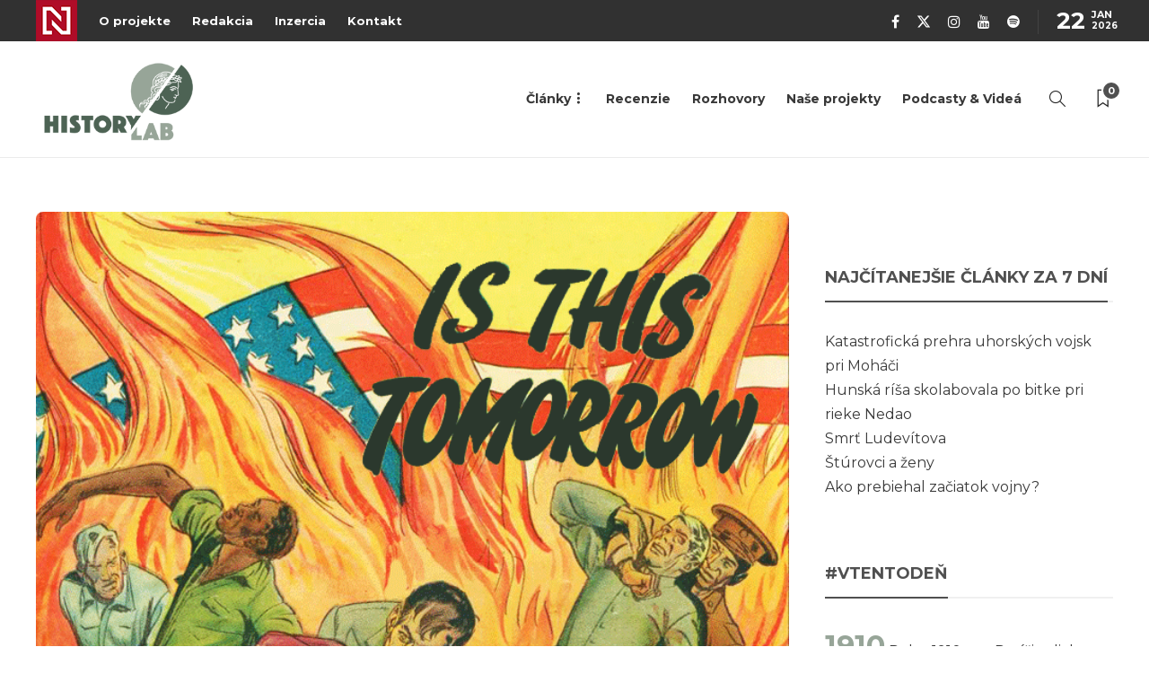

--- FILE ---
content_type: text/html; charset=UTF-8
request_url: https://historylab.dennikn.sk/recenzie/cervena-hrozba/
body_size: 25491
content:
<!DOCTYPE html>
<html lang="sk-SK" prefix="og: https://ogp.me/ns#">
<head>
	<meta charset="UTF-8">
			<meta name="viewport" content="width=device-width, initial-scale=1">
		
<!-- Author Meta Tags by Molongui Authorship Pro, visit: https://www.molongui.com/wordpress-plugin-post-authors -->
<meta name="author" content="Mgr. Jakub Drábik, Ph.D.">
<!-- /Molongui Authorship -->


<!-- Optimalizácia pre vyhľadávače podľa Rank Math - https://rankmath.com/ -->
<title>Červená hrozba - HistoryLab</title>
<meta name="description" content="Nekompromisný antikomunizmus sa v Spojených štátoch objavil prakticky hneď po boľševickej revolúcii v Rusku v roku 1917. V priebehu 20. storočia sa potom niekoľkokrát zmenil na hystériu, resp. na to, čo sa označuje ako „červená hrozba“."/>
<meta name="robots" content="follow, index, max-snippet:-1, max-video-preview:-1, max-image-preview:large"/>
<link rel="canonical" href="https://historylab.dennikn.sk/recenzie/cervena-hrozba/" />
<meta property="og:locale" content="sk_SK" />
<meta property="og:type" content="article" />
<meta property="og:title" content="Červená hrozba - HistoryLab" />
<meta property="og:description" content="Nekompromisný antikomunizmus sa v Spojených štátoch objavil prakticky hneď po boľševickej revolúcii v Rusku v roku 1917. V priebehu 20. storočia sa potom niekoľkokrát zmenil na hystériu, resp. na to, čo sa označuje ako „červená hrozba“." />
<meta property="og:url" content="https://historylab.dennikn.sk/recenzie/cervena-hrozba/" />
<meta property="og:site_name" content="HistoryLab" />
<meta property="article:publisher" content="https://www.facebook.com/HistoryLab.sk" />
<meta property="article:tag" content="komunizmus" />
<meta property="article:tag" content="propaganda" />
<meta property="article:tag" content="Studená vojna" />
<meta property="article:tag" content="USA" />
<meta property="article:section" content="Recenzie" />
<meta property="og:updated_time" content="2024-10-07T16:08:08+02:00" />
<meta property="og:image" content="https://historylab.dennikn.sk/wp-content/uploads/2017/01/titulka.gif" />
<meta property="og:image:secure_url" content="https://historylab.dennikn.sk/wp-content/uploads/2017/01/titulka.gif" />
<meta property="og:image:width" content="712" />
<meta property="og:image:height" content="533" />
<meta property="og:image:alt" content="Červená hrozba" />
<meta property="og:image:type" content="image/gif" />
<meta property="article:published_time" content="2017-01-06T09:38:13+01:00" />
<meta property="article:modified_time" content="2024-10-07T16:08:08+02:00" />
<meta name="twitter:card" content="summary_large_image" />
<meta name="twitter:title" content="Červená hrozba - HistoryLab" />
<meta name="twitter:description" content="Nekompromisný antikomunizmus sa v Spojených štátoch objavil prakticky hneď po boľševickej revolúcii v Rusku v roku 1917. V priebehu 20. storočia sa potom niekoľkokrát zmenil na hystériu, resp. na to, čo sa označuje ako „červená hrozba“." />
<meta name="twitter:image" content="https://historylab.dennikn.sk/wp-content/uploads/2017/01/titulka.gif" />
<meta name="twitter:label1" content="Napísané" />
<meta name="twitter:data1" content="Mgr. Jakub Drábik, Ph.D." />
<meta name="twitter:label2" content="Čas na čítanie" />
<meta name="twitter:data2" content="6 minút" />
<script type="application/ld+json" class="rank-math-schema">{"@context":"https://schema.org","@graph":[{"@type":"Organization","@id":"https://historylab.dennikn.sk/#organization","name":"HistoryLab","sameAs":["https://www.facebook.com/HistoryLab.sk"],"logo":{"@type":"ImageObject","@id":"https://historylab.dennikn.sk/#logo","url":"https://historylab.sk/wp-content/uploads/2021/03/historylab-logo.png","contentUrl":"https://historylab.sk/wp-content/uploads/2021/03/historylab-logo.png","caption":"HistoryLab","inLanguage":"sk-SK","width":"550","height":"291"}},{"@type":"WebSite","@id":"https://historylab.dennikn.sk/#website","url":"https://historylab.dennikn.sk","name":"HistoryLab","publisher":{"@id":"https://historylab.dennikn.sk/#organization"},"inLanguage":"sk-SK"},{"@type":"ImageObject","@id":"https://historylab.dennikn.sk/wp-content/uploads/2017/01/titulka.gif","url":"https://historylab.dennikn.sk/wp-content/uploads/2017/01/titulka.gif","width":"712","height":"533","inLanguage":"sk-SK"},{"@type":"WebPage","@id":"https://historylab.dennikn.sk/recenzie/cervena-hrozba/#webpage","url":"https://historylab.dennikn.sk/recenzie/cervena-hrozba/","name":"\u010cerven\u00e1 hrozba - HistoryLab","datePublished":"2017-01-06T09:38:13+01:00","dateModified":"2024-10-07T16:08:08+02:00","isPartOf":{"@id":"https://historylab.dennikn.sk/#website"},"primaryImageOfPage":{"@id":"https://historylab.dennikn.sk/wp-content/uploads/2017/01/titulka.gif"},"inLanguage":"sk-SK"},{"@type":"Person","@id":"https://historylab.dennikn.sk/author/mgr-jakub-drabik-ph-d/","name":"Mgr. Jakub Dr\u00e1bik, Ph.D.","url":"https://historylab.dennikn.sk/author/mgr-jakub-drabik-ph-d/","image":{"@type":"ImageObject","@id":"https://historylab.dennikn.sk/wp-content/uploads/2021/09/jakub-drabik-mudr-jpg-paedr.jpg","url":"https://historylab.dennikn.sk/wp-content/uploads/2021/09/jakub-drabik-mudr-jpg-paedr.jpg","caption":"Mgr. Jakub Dr\u00e1bik, Ph.D.","inLanguage":"sk-SK"},"worksFor":{"@id":"https://historylab.dennikn.sk/#organization"}},{"@type":"Article","headline":"\u010cerven\u00e1 hrozba - HistoryLab","datePublished":"2017-01-06T09:38:13+01:00","dateModified":"2024-10-07T16:08:08+02:00","articleSection":"Recenzie","author":{"@id":"https://historylab.dennikn.sk/author/mgr-jakub-drabik-ph-d/","name":"Mgr. Jakub Dr\u00e1bik, Ph.D."},"publisher":{"@id":"https://historylab.dennikn.sk/#organization"},"description":"Nekompromisn\u00fd antikomunizmus sa v Spojen\u00fdch \u0161t\u00e1toch objavil prakticky hne\u010f po bo\u013e\u0161evickej revol\u00facii v Rusku v roku 1917. V priebehu 20. storo\u010dia sa potom nieko\u013ekokr\u00e1t zmenil na hyst\u00e9riu, resp. na to, \u010do sa ozna\u010duje ako \u201e\u010derven\u00e1 hrozba\u201c.","name":"\u010cerven\u00e1 hrozba - HistoryLab","@id":"https://historylab.dennikn.sk/recenzie/cervena-hrozba/#richSnippet","isPartOf":{"@id":"https://historylab.dennikn.sk/recenzie/cervena-hrozba/#webpage"},"image":{"@id":"https://historylab.dennikn.sk/wp-content/uploads/2017/01/titulka.gif"},"inLanguage":"sk-SK","mainEntityOfPage":{"@id":"https://historylab.dennikn.sk/recenzie/cervena-hrozba/#webpage"}}]}</script>
<!-- /Rank Math WordPress SEO plugin -->

<link rel='dns-prefetch' href='//cdn.jsdelivr.net' />
<link rel='dns-prefetch' href='//fonts.googleapis.com' />
<link rel='preconnect' href='https://fonts.gstatic.com' crossorigin />
<link rel="alternate" type="application/rss+xml" title="RSS kanál: HistoryLab &raquo;" href="https://historylab.dennikn.sk/feed/" />
<link rel="alternate" type="application/rss+xml" title="RSS kanál komentárov webu HistoryLab &raquo;" href="https://historylab.dennikn.sk/comments/feed/" />
<link rel="alternate" type="application/rss+xml" title="RSS kanál komentárov webu HistoryLab &raquo; ku článku Červená hrozba" href="https://historylab.dennikn.sk/recenzie/cervena-hrozba/feed/" />
<link rel="alternate" title="oEmbed (JSON)" type="application/json+oembed" href="https://historylab.dennikn.sk/wp-json/oembed/1.0/embed?url=https%3A%2F%2Fhistorylab.dennikn.sk%2Frecenzie%2Fcervena-hrozba%2F" />
<link rel="alternate" title="oEmbed (XML)" type="text/xml+oembed" href="https://historylab.dennikn.sk/wp-json/oembed/1.0/embed?url=https%3A%2F%2Fhistorylab.dennikn.sk%2Frecenzie%2Fcervena-hrozba%2F&#038;format=xml" />
		<style id="content-control-block-styles">
			@media (max-width: 640px) {
	.cc-hide-on-mobile {
		display: none !important;
	}
}
@media (min-width: 641px) and (max-width: 920px) {
	.cc-hide-on-tablet {
		display: none !important;
	}
}
@media (min-width: 921px) and (max-width: 1440px) {
	.cc-hide-on-desktop {
		display: none !important;
	}
}		</style>
		<style id='wp-img-auto-sizes-contain-inline-css' type='text/css'>
img:is([sizes=auto i],[sizes^="auto," i]){contain-intrinsic-size:3000px 1500px}
/*# sourceURL=wp-img-auto-sizes-contain-inline-css */
</style>
<style id='wp-emoji-styles-inline-css' type='text/css'>

	img.wp-smiley, img.emoji {
		display: inline !important;
		border: none !important;
		box-shadow: none !important;
		height: 1em !important;
		width: 1em !important;
		margin: 0 0.07em !important;
		vertical-align: -0.1em !important;
		background: none !important;
		padding: 0 !important;
	}
/*# sourceURL=wp-emoji-styles-inline-css */
</style>
<style id='wp-block-library-inline-css' type='text/css'>
:root{--wp-block-synced-color:#7a00df;--wp-block-synced-color--rgb:122,0,223;--wp-bound-block-color:var(--wp-block-synced-color);--wp-editor-canvas-background:#ddd;--wp-admin-theme-color:#007cba;--wp-admin-theme-color--rgb:0,124,186;--wp-admin-theme-color-darker-10:#006ba1;--wp-admin-theme-color-darker-10--rgb:0,107,160.5;--wp-admin-theme-color-darker-20:#005a87;--wp-admin-theme-color-darker-20--rgb:0,90,135;--wp-admin-border-width-focus:2px}@media (min-resolution:192dpi){:root{--wp-admin-border-width-focus:1.5px}}.wp-element-button{cursor:pointer}:root .has-very-light-gray-background-color{background-color:#eee}:root .has-very-dark-gray-background-color{background-color:#313131}:root .has-very-light-gray-color{color:#eee}:root .has-very-dark-gray-color{color:#313131}:root .has-vivid-green-cyan-to-vivid-cyan-blue-gradient-background{background:linear-gradient(135deg,#00d084,#0693e3)}:root .has-purple-crush-gradient-background{background:linear-gradient(135deg,#34e2e4,#4721fb 50%,#ab1dfe)}:root .has-hazy-dawn-gradient-background{background:linear-gradient(135deg,#faaca8,#dad0ec)}:root .has-subdued-olive-gradient-background{background:linear-gradient(135deg,#fafae1,#67a671)}:root .has-atomic-cream-gradient-background{background:linear-gradient(135deg,#fdd79a,#004a59)}:root .has-nightshade-gradient-background{background:linear-gradient(135deg,#330968,#31cdcf)}:root .has-midnight-gradient-background{background:linear-gradient(135deg,#020381,#2874fc)}:root{--wp--preset--font-size--normal:16px;--wp--preset--font-size--huge:42px}.has-regular-font-size{font-size:1em}.has-larger-font-size{font-size:2.625em}.has-normal-font-size{font-size:var(--wp--preset--font-size--normal)}.has-huge-font-size{font-size:var(--wp--preset--font-size--huge)}.has-text-align-center{text-align:center}.has-text-align-left{text-align:left}.has-text-align-right{text-align:right}.has-fit-text{white-space:nowrap!important}#end-resizable-editor-section{display:none}.aligncenter{clear:both}.items-justified-left{justify-content:flex-start}.items-justified-center{justify-content:center}.items-justified-right{justify-content:flex-end}.items-justified-space-between{justify-content:space-between}.screen-reader-text{border:0;clip-path:inset(50%);height:1px;margin:-1px;overflow:hidden;padding:0;position:absolute;width:1px;word-wrap:normal!important}.screen-reader-text:focus{background-color:#ddd;clip-path:none;color:#444;display:block;font-size:1em;height:auto;left:5px;line-height:normal;padding:15px 23px 14px;text-decoration:none;top:5px;width:auto;z-index:100000}html :where(.has-border-color){border-style:solid}html :where([style*=border-top-color]){border-top-style:solid}html :where([style*=border-right-color]){border-right-style:solid}html :where([style*=border-bottom-color]){border-bottom-style:solid}html :where([style*=border-left-color]){border-left-style:solid}html :where([style*=border-width]){border-style:solid}html :where([style*=border-top-width]){border-top-style:solid}html :where([style*=border-right-width]){border-right-style:solid}html :where([style*=border-bottom-width]){border-bottom-style:solid}html :where([style*=border-left-width]){border-left-style:solid}html :where(img[class*=wp-image-]){height:auto;max-width:100%}:where(figure){margin:0 0 1em}html :where(.is-position-sticky){--wp-admin--admin-bar--position-offset:var(--wp-admin--admin-bar--height,0px)}@media screen and (max-width:600px){html :where(.is-position-sticky){--wp-admin--admin-bar--position-offset:0px}}

/*# sourceURL=wp-block-library-inline-css */
</style><style id='global-styles-inline-css' type='text/css'>
:root{--wp--preset--aspect-ratio--square: 1;--wp--preset--aspect-ratio--4-3: 4/3;--wp--preset--aspect-ratio--3-4: 3/4;--wp--preset--aspect-ratio--3-2: 3/2;--wp--preset--aspect-ratio--2-3: 2/3;--wp--preset--aspect-ratio--16-9: 16/9;--wp--preset--aspect-ratio--9-16: 9/16;--wp--preset--color--black: #000000;--wp--preset--color--cyan-bluish-gray: #abb8c3;--wp--preset--color--white: #ffffff;--wp--preset--color--pale-pink: #f78da7;--wp--preset--color--vivid-red: #cf2e2e;--wp--preset--color--luminous-vivid-orange: #ff6900;--wp--preset--color--luminous-vivid-amber: #fcb900;--wp--preset--color--light-green-cyan: #7bdcb5;--wp--preset--color--vivid-green-cyan: #00d084;--wp--preset--color--pale-cyan-blue: #8ed1fc;--wp--preset--color--vivid-cyan-blue: #0693e3;--wp--preset--color--vivid-purple: #9b51e0;--wp--preset--gradient--vivid-cyan-blue-to-vivid-purple: linear-gradient(135deg,rgb(6,147,227) 0%,rgb(155,81,224) 100%);--wp--preset--gradient--light-green-cyan-to-vivid-green-cyan: linear-gradient(135deg,rgb(122,220,180) 0%,rgb(0,208,130) 100%);--wp--preset--gradient--luminous-vivid-amber-to-luminous-vivid-orange: linear-gradient(135deg,rgb(252,185,0) 0%,rgb(255,105,0) 100%);--wp--preset--gradient--luminous-vivid-orange-to-vivid-red: linear-gradient(135deg,rgb(255,105,0) 0%,rgb(207,46,46) 100%);--wp--preset--gradient--very-light-gray-to-cyan-bluish-gray: linear-gradient(135deg,rgb(238,238,238) 0%,rgb(169,184,195) 100%);--wp--preset--gradient--cool-to-warm-spectrum: linear-gradient(135deg,rgb(74,234,220) 0%,rgb(151,120,209) 20%,rgb(207,42,186) 40%,rgb(238,44,130) 60%,rgb(251,105,98) 80%,rgb(254,248,76) 100%);--wp--preset--gradient--blush-light-purple: linear-gradient(135deg,rgb(255,206,236) 0%,rgb(152,150,240) 100%);--wp--preset--gradient--blush-bordeaux: linear-gradient(135deg,rgb(254,205,165) 0%,rgb(254,45,45) 50%,rgb(107,0,62) 100%);--wp--preset--gradient--luminous-dusk: linear-gradient(135deg,rgb(255,203,112) 0%,rgb(199,81,192) 50%,rgb(65,88,208) 100%);--wp--preset--gradient--pale-ocean: linear-gradient(135deg,rgb(255,245,203) 0%,rgb(182,227,212) 50%,rgb(51,167,181) 100%);--wp--preset--gradient--electric-grass: linear-gradient(135deg,rgb(202,248,128) 0%,rgb(113,206,126) 100%);--wp--preset--gradient--midnight: linear-gradient(135deg,rgb(2,3,129) 0%,rgb(40,116,252) 100%);--wp--preset--font-size--small: 13px;--wp--preset--font-size--medium: 20px;--wp--preset--font-size--large: 36px;--wp--preset--font-size--x-large: 42px;--wp--preset--spacing--20: 0.44rem;--wp--preset--spacing--30: 0.67rem;--wp--preset--spacing--40: 1rem;--wp--preset--spacing--50: 1.5rem;--wp--preset--spacing--60: 2.25rem;--wp--preset--spacing--70: 3.38rem;--wp--preset--spacing--80: 5.06rem;--wp--preset--shadow--natural: 6px 6px 9px rgba(0, 0, 0, 0.2);--wp--preset--shadow--deep: 12px 12px 50px rgba(0, 0, 0, 0.4);--wp--preset--shadow--sharp: 6px 6px 0px rgba(0, 0, 0, 0.2);--wp--preset--shadow--outlined: 6px 6px 0px -3px rgb(255, 255, 255), 6px 6px rgb(0, 0, 0);--wp--preset--shadow--crisp: 6px 6px 0px rgb(0, 0, 0);}:where(.is-layout-flex){gap: 0.5em;}:where(.is-layout-grid){gap: 0.5em;}body .is-layout-flex{display: flex;}.is-layout-flex{flex-wrap: wrap;align-items: center;}.is-layout-flex > :is(*, div){margin: 0;}body .is-layout-grid{display: grid;}.is-layout-grid > :is(*, div){margin: 0;}:where(.wp-block-columns.is-layout-flex){gap: 2em;}:where(.wp-block-columns.is-layout-grid){gap: 2em;}:where(.wp-block-post-template.is-layout-flex){gap: 1.25em;}:where(.wp-block-post-template.is-layout-grid){gap: 1.25em;}.has-black-color{color: var(--wp--preset--color--black) !important;}.has-cyan-bluish-gray-color{color: var(--wp--preset--color--cyan-bluish-gray) !important;}.has-white-color{color: var(--wp--preset--color--white) !important;}.has-pale-pink-color{color: var(--wp--preset--color--pale-pink) !important;}.has-vivid-red-color{color: var(--wp--preset--color--vivid-red) !important;}.has-luminous-vivid-orange-color{color: var(--wp--preset--color--luminous-vivid-orange) !important;}.has-luminous-vivid-amber-color{color: var(--wp--preset--color--luminous-vivid-amber) !important;}.has-light-green-cyan-color{color: var(--wp--preset--color--light-green-cyan) !important;}.has-vivid-green-cyan-color{color: var(--wp--preset--color--vivid-green-cyan) !important;}.has-pale-cyan-blue-color{color: var(--wp--preset--color--pale-cyan-blue) !important;}.has-vivid-cyan-blue-color{color: var(--wp--preset--color--vivid-cyan-blue) !important;}.has-vivid-purple-color{color: var(--wp--preset--color--vivid-purple) !important;}.has-black-background-color{background-color: var(--wp--preset--color--black) !important;}.has-cyan-bluish-gray-background-color{background-color: var(--wp--preset--color--cyan-bluish-gray) !important;}.has-white-background-color{background-color: var(--wp--preset--color--white) !important;}.has-pale-pink-background-color{background-color: var(--wp--preset--color--pale-pink) !important;}.has-vivid-red-background-color{background-color: var(--wp--preset--color--vivid-red) !important;}.has-luminous-vivid-orange-background-color{background-color: var(--wp--preset--color--luminous-vivid-orange) !important;}.has-luminous-vivid-amber-background-color{background-color: var(--wp--preset--color--luminous-vivid-amber) !important;}.has-light-green-cyan-background-color{background-color: var(--wp--preset--color--light-green-cyan) !important;}.has-vivid-green-cyan-background-color{background-color: var(--wp--preset--color--vivid-green-cyan) !important;}.has-pale-cyan-blue-background-color{background-color: var(--wp--preset--color--pale-cyan-blue) !important;}.has-vivid-cyan-blue-background-color{background-color: var(--wp--preset--color--vivid-cyan-blue) !important;}.has-vivid-purple-background-color{background-color: var(--wp--preset--color--vivid-purple) !important;}.has-black-border-color{border-color: var(--wp--preset--color--black) !important;}.has-cyan-bluish-gray-border-color{border-color: var(--wp--preset--color--cyan-bluish-gray) !important;}.has-white-border-color{border-color: var(--wp--preset--color--white) !important;}.has-pale-pink-border-color{border-color: var(--wp--preset--color--pale-pink) !important;}.has-vivid-red-border-color{border-color: var(--wp--preset--color--vivid-red) !important;}.has-luminous-vivid-orange-border-color{border-color: var(--wp--preset--color--luminous-vivid-orange) !important;}.has-luminous-vivid-amber-border-color{border-color: var(--wp--preset--color--luminous-vivid-amber) !important;}.has-light-green-cyan-border-color{border-color: var(--wp--preset--color--light-green-cyan) !important;}.has-vivid-green-cyan-border-color{border-color: var(--wp--preset--color--vivid-green-cyan) !important;}.has-pale-cyan-blue-border-color{border-color: var(--wp--preset--color--pale-cyan-blue) !important;}.has-vivid-cyan-blue-border-color{border-color: var(--wp--preset--color--vivid-cyan-blue) !important;}.has-vivid-purple-border-color{border-color: var(--wp--preset--color--vivid-purple) !important;}.has-vivid-cyan-blue-to-vivid-purple-gradient-background{background: var(--wp--preset--gradient--vivid-cyan-blue-to-vivid-purple) !important;}.has-light-green-cyan-to-vivid-green-cyan-gradient-background{background: var(--wp--preset--gradient--light-green-cyan-to-vivid-green-cyan) !important;}.has-luminous-vivid-amber-to-luminous-vivid-orange-gradient-background{background: var(--wp--preset--gradient--luminous-vivid-amber-to-luminous-vivid-orange) !important;}.has-luminous-vivid-orange-to-vivid-red-gradient-background{background: var(--wp--preset--gradient--luminous-vivid-orange-to-vivid-red) !important;}.has-very-light-gray-to-cyan-bluish-gray-gradient-background{background: var(--wp--preset--gradient--very-light-gray-to-cyan-bluish-gray) !important;}.has-cool-to-warm-spectrum-gradient-background{background: var(--wp--preset--gradient--cool-to-warm-spectrum) !important;}.has-blush-light-purple-gradient-background{background: var(--wp--preset--gradient--blush-light-purple) !important;}.has-blush-bordeaux-gradient-background{background: var(--wp--preset--gradient--blush-bordeaux) !important;}.has-luminous-dusk-gradient-background{background: var(--wp--preset--gradient--luminous-dusk) !important;}.has-pale-ocean-gradient-background{background: var(--wp--preset--gradient--pale-ocean) !important;}.has-electric-grass-gradient-background{background: var(--wp--preset--gradient--electric-grass) !important;}.has-midnight-gradient-background{background: var(--wp--preset--gradient--midnight) !important;}.has-small-font-size{font-size: var(--wp--preset--font-size--small) !important;}.has-medium-font-size{font-size: var(--wp--preset--font-size--medium) !important;}.has-large-font-size{font-size: var(--wp--preset--font-size--large) !important;}.has-x-large-font-size{font-size: var(--wp--preset--font-size--x-large) !important;}
/*# sourceURL=global-styles-inline-css */
</style>

<style id='classic-theme-styles-inline-css' type='text/css'>
/*! This file is auto-generated */
.wp-block-button__link{color:#fff;background-color:#32373c;border-radius:9999px;box-shadow:none;text-decoration:none;padding:calc(.667em + 2px) calc(1.333em + 2px);font-size:1.125em}.wp-block-file__button{background:#32373c;color:#fff;text-decoration:none}
/*# sourceURL=/wp-includes/css/classic-themes.min.css */
</style>
<link rel='stylesheet' id='content-control-block-styles-css' href='https://historylab.dennikn.sk/wp-content/plugins/content-control/dist/style-block-editor.css?ver=2.6.1' type='text/css' media='all' />
<link rel='stylesheet' id='bonsai-tdih-css' href='https://historylab.dennikn.sk/wp-content/plugins/bonsai-tdih/css/bonsai-tdih.css?ver=1.0' type='text/css' media='all' />
<link rel='stylesheet' id='tptn-style-left-thumbs-css' href='https://historylab.dennikn.sk/wp-content/plugins/top-10/css/left-thumbs.min.css?ver=4.1.0' type='text/css' media='all' />
<style id='tptn-style-left-thumbs-inline-css' type='text/css'>

			.tptn-left-thumbs a {
				width: 80px;
				height: 80px;
				text-decoration: none;
			}
			.tptn-left-thumbs img {
				width: 80px;
				max-height: 80px;
				margin: auto;
			}
			.tptn-left-thumbs .tptn_title {
				width: 100%;
			}
			
/*# sourceURL=tptn-style-left-thumbs-inline-css */
</style>
<style id='akismet-widget-style-inline-css' type='text/css'>

			.a-stats {
				--akismet-color-mid-green: #357b49;
				--akismet-color-white: #fff;
				--akismet-color-light-grey: #f6f7f7;

				max-width: 350px;
				width: auto;
			}

			.a-stats * {
				all: unset;
				box-sizing: border-box;
			}

			.a-stats strong {
				font-weight: 600;
			}

			.a-stats a.a-stats__link,
			.a-stats a.a-stats__link:visited,
			.a-stats a.a-stats__link:active {
				background: var(--akismet-color-mid-green);
				border: none;
				box-shadow: none;
				border-radius: 8px;
				color: var(--akismet-color-white);
				cursor: pointer;
				display: block;
				font-family: -apple-system, BlinkMacSystemFont, 'Segoe UI', 'Roboto', 'Oxygen-Sans', 'Ubuntu', 'Cantarell', 'Helvetica Neue', sans-serif;
				font-weight: 500;
				padding: 12px;
				text-align: center;
				text-decoration: none;
				transition: all 0.2s ease;
			}

			/* Extra specificity to deal with TwentyTwentyOne focus style */
			.widget .a-stats a.a-stats__link:focus {
				background: var(--akismet-color-mid-green);
				color: var(--akismet-color-white);
				text-decoration: none;
			}

			.a-stats a.a-stats__link:hover {
				filter: brightness(110%);
				box-shadow: 0 4px 12px rgba(0, 0, 0, 0.06), 0 0 2px rgba(0, 0, 0, 0.16);
			}

			.a-stats .count {
				color: var(--akismet-color-white);
				display: block;
				font-size: 1.5em;
				line-height: 1.4;
				padding: 0 13px;
				white-space: nowrap;
			}
		
/*# sourceURL=akismet-widget-style-inline-css */
</style>
<link rel='stylesheet' id='slb_core-css' href='https://historylab.dennikn.sk/wp-content/plugins/simple-lightbox/client/css/app.css?ver=2.9.3' type='text/css' media='all' />
<link rel='stylesheet' id='bootstrap-css' href='https://historylab.dennikn.sk/wp-content/themes/gillion/css/plugins/bootstrap.min.css?ver=3.3.4' type='text/css' media='all' />
<link rel='stylesheet' id='font-awesome-css' href='https://historylab.dennikn.sk/wp-content/themes/gillion/css/plugins/font-awesome.min.css?ver=6.9' type='text/css' media='all' />
<link rel='stylesheet' id='gillion-plugins-css' href='https://historylab.dennikn.sk/wp-content/themes/gillion/css/plugins.css?ver=6.9' type='text/css' media='all' />
<link rel='stylesheet' id='gillion-styles-css' href='https://historylab.dennikn.sk/wp-content/themes/gillion/style.css?ver=6.9' type='text/css' media='all' />
<link rel='stylesheet' id='gillion-responsive-css' href='https://historylab.dennikn.sk/wp-content/themes/gillion/css/responsive.css?ver=6.9' type='text/css' media='all' />
<style id='gillion-responsive-inline-css' type='text/css'>
@media (min-width: 1250px) {.container { max-width: 1200px!important;min-width: 1200px!important; width: 1200px!important;}/* Elementor Page Builder */.elementor-section-boxed.elementor-top-section > .elementor-container { width: 1200px;min-width: auto;max-width: 100%; }.elementor-section-boxed.elementor-top-section > .elementor-container .elementor-section > .elementor-container {width: 100%;}} 



blockquote:after { display: none !important;}
/*# sourceURL=gillion-responsive-inline-css */
</style>
<link rel='stylesheet' id='gillion-theme-settings-css' href='https://historylab.dennikn.sk/wp-content/uploads/gillion-dynamic-styles.css?ver=382890794' type='text/css' media='all' />
<link rel='stylesheet' id='plyr-css' href='https://historylab.dennikn.sk/wp-content/themes/gillion/css/plugins/plyr.css?ver=6.9' type='text/css' media='all' />
<link rel='stylesheet' id='gillion-default-fonts-css' href='https://fonts.googleapis.com/css?family=Montserrat%3A300%2C400%2C400i%2C700%7COpen+Sans%3A300%2C400%2C400i%2C700&#038;ver=6.9' type='text/css' media='all' />
<link rel='stylesheet' id='gillion-child-style-css' href='https://historylab.dennikn.sk/wp-content/themes/gillion-child/style.css?ver=6.9' type='text/css' media='all' />
<link rel="preload" as="style" href="https://fonts.googleapis.com/css?family=Montserrat&#038;display=swap&#038;ver=1715941637" /><link rel="stylesheet" href="https://fonts.googleapis.com/css?family=Montserrat&#038;display=swap&#038;ver=1715941637" media="print" onload="this.media='all'"><noscript><link rel="stylesheet" href="https://fonts.googleapis.com/css?family=Montserrat&#038;display=swap&#038;ver=1715941637" /></noscript><script type="text/javascript" src="https://historylab.dennikn.sk/wp-includes/js/jquery/jquery.min.js?ver=3.7.1" id="jquery-core-js"></script>
<script type="text/javascript" src="https://historylab.dennikn.sk/wp-includes/js/jquery/jquery-migrate.min.js?ver=3.4.1" id="jquery-migrate-js"></script>
<script type="text/javascript" src="https://cdn.jsdelivr.net/gh/lyfeyaj/swipe/swipe.js?ver=2.3.1" id="bonsai-tdih-swipe2-js"></script>
<script type="text/javascript" src="https://historylab.dennikn.sk/wp-content/plugins/bonsai-tdih/js/bonsai-tdih.js?ver=1.0.1" id="bonsai-tdih-js"></script>
<script type="text/javascript" src="https://historylab.dennikn.sk/wp-content/themes/gillion/js/plugins.js?ver=6.9" id="gillion-plugins-js"></script>
<script type="text/javascript" id="gillion-scripts-js-extra">
/* <![CDATA[ */
var gillion_loadmore_posts = {"ajax_url":"https://historylab.dennikn.sk/wp-admin/admin-ajax.php"};
var gillion = {"siteurl":"https://historylab.dennikn.sk/","loggedin":"","page_loader":"0","notice":"","header_animation_dropdown_delay":"1000","header_animation_dropdown":"easeOutQuint","header_animation_dropdown_speed":"300","lightbox_opacity":"0.88","lightbox_transition":"none","page_numbers_prev":"Previous","page_numbers_next":"Next","rtl_support":"","footer_parallax":"","social_share":"{\"facebook\":\"1\",\"whatsapp\":\"1\",\"messenger\":\"1\"}","text_show_all":"Zobrazi\u0165 v\u0161etky","single_post_slider_parallax":"1"};
//# sourceURL=gillion-scripts-js-extra
/* ]]> */
</script>
<script type="text/javascript" src="https://historylab.dennikn.sk/wp-content/themes/gillion/js/scripts.js?ver=6.9" id="gillion-scripts-js"></script>
<script type="text/javascript" src="https://historylab.dennikn.sk/wp-content/themes/gillion/js/plugins/plyr.min.js?ver=6.9" id="plyr-js"></script>
<script type="text/javascript" src="https://historylab.dennikn.sk/wp-content/themes/gillion-child/js/scripts.js?ver=6.9" id="gillion-child-scripts-js"></script>
<script></script><link rel="https://api.w.org/" href="https://historylab.dennikn.sk/wp-json/" /><link rel="alternate" title="JSON" type="application/json" href="https://historylab.dennikn.sk/wp-json/wp/v2/posts/7509" /><link rel="EditURI" type="application/rsd+xml" title="RSD" href="https://historylab.dennikn.sk/xmlrpc.php?rsd" />
<meta name="generator" content="WordPress 6.9" />
<link rel='shortlink' href='https://historylab.dennikn.sk/?p=7509' />
<meta name="generator" content="Redux 4.5.6" /><meta name="facebook-domain-verification" content="himfep0cifaptg5v9p2akrey40k1zk" /><meta name="facebook-domain-verification" content="6jku9zvpqd0p6e4r8vich90yw3pzsa" />            <style>
                .molongui-disabled-link
                {
                    border-bottom: none !important;
                    text-decoration: none !important;
                    color: inherit !important;
                    cursor: inherit !important;
                }
                .molongui-disabled-link:hover,
                .molongui-disabled-link:hover span
                {
                    border-bottom: none !important;
                    text-decoration: none !important;
                    color: inherit !important;
                    cursor: inherit !important;
                }
            </style>
            <meta name="generator" content="Powered by WPBakery Page Builder - drag and drop page builder for WordPress."/>
<link rel="icon" href="https://historylab.dennikn.sk/wp-content/uploads/2021/09/cropped-favicon-32x32.png" sizes="32x32" />
<link rel="icon" href="https://historylab.dennikn.sk/wp-content/uploads/2021/09/cropped-favicon-192x192.png" sizes="192x192" />
<link rel="apple-touch-icon" href="https://historylab.dennikn.sk/wp-content/uploads/2021/09/cropped-favicon-180x180.png" />
<meta name="msapplication-TileImage" content="https://historylab.dennikn.sk/wp-content/uploads/2021/09/cropped-favicon-270x270.png" />
<noscript><style> .wpb_animate_when_almost_visible { opacity: 1; }</style></noscript><style id="yellow-pencil">
/*
	The following CSS codes are created by the YellowPencil plugin.
	https://yellowpencil.waspthemes.com/
*/
.blog-single .cb_p6_patreon_button{position:relative;top:0px;bottom:0px;padding-top:25px;padding-bottom:20px;}.blog-single .cb_p6_patreon_button .cb_p6_message_over_post_button{padding-right:20px;padding-left:20px;}
</style>
<link rel='stylesheet' id='redux-custom-fonts-css' href='//historylab.dennikn.sk/wp-content/uploads/redux/custom-fonts/fonts.css?ver=1674725851' type='text/css' media='all' />
<link rel='stylesheet' id='molongui-authorship-box-css' href='https://historylab.dennikn.sk/wp-content/plugins/molongui-authorship-pro/assets/css/author-box.f1de.min.css?ver=5.0.15' type='text/css' media='all' />
<style id='molongui-authorship-box-inline-css' type='text/css'>
:root{ --m-a-box-bp: 600px; --m-a-box-bp-l: 599px; }.m-a-box {width:100%;margin-top:30px !important;margin-bottom:30px !important;} .m-a-box-header {margin-bottom:20px;} .m-a-box-header > :first-child,  .m-a-box-header a.m-a-box-header-url {font-size:18px;text-transform:none;text-align:left;} .m-a-box-container {padding-top:0;padding-right:0;padding-bottom:0;padding-left:0;border-style:solid;border-top-width:0;border-right-width:0;border-bottom-width:0;border-left-width:0;border-color:#adadad;background-color:#f2f2f2;box-shadow:0 0 0 0 #ababab ;} .m-a-box-avatar img,  .m-a-box-avatar div[data-avatar-type="acronym"] {border-style:solid;border-width:2px;border-color:#bfbfbf;} .m-a-box-name *  {font-size:26px;text-transform:none;text-align:left;} .m-a-box-container .m-a-box-content.m-a-box-profile .m-a-box-data .m-a-box-name * {text-align:left;} .m-a-box-content.m-a-box-profile .m-a-box-data .m-a-box-meta {text-align:left;} .m-a-box-content.m-a-box-profile .m-a-box-data .m-a-box-meta * {font-size:12px;text-transform:none;} .m-a-box-meta-divider {padding:0 0.2em;} .m-a-box-bio > * {font-size:14px;line-height:21px;text-align:left;} .m-icon-container {background-color: inherit; border-color: inherit; color: #999999 !important;font-size:20px;} .m-a-box-related-entry-title,  .m-a-box-related-entry-title a {font-size:14px;text-transform:none;}.m-a-box-related[data-related-layout="layout-3"] .m-a-box-related-entries ul { grid-template-columns: repeat(3, minmax(0, 1fr)); }
/*# sourceURL=molongui-authorship-box-inline-css */
</style>
<style id='tptn-style-left-thumbs-widget_tptn_pop-4-inline-css' type='text/css'>

			.tptn-left-thumbs a {
				width: 80px;
				height: 80px;
				text-decoration: none;
			}
			.tptn-left-thumbs img {
				width: 80px;
				max-height: 80px;
				margin: auto;
			}
			.tptn-left-thumbs .tptn_title {
				width: 100%;
			}
			
			.tptn_posts_widget-widget_tptn_pop-4 img.tptn_thumb {
				width: 75px !important;
				height: 75px !important;
			}
			
/*# sourceURL=tptn-style-left-thumbs-widget_tptn_pop-4-inline-css */
</style>
</head>
<body class="wp-singular post-template-default single single-post postid-7509 single-format-standard wp-theme-gillion wp-child-theme-gillion-child non-logged-in singular sh-bookmarks-style_title sh-title-style2 sh-section-tabs-style2 sh-carousel-style2 sh-carousel-position-bottom sh-post-categories-style2 sh-review-style2 sh-meta-order-top sh-instagram-widget-columns3 sh-categories-position-image sh-media-icon-style2 sh-wc-labels-off wpb-js-composer js-comp-ver-7.9 vc_responsive">

	<!-- (C)2000-2022 Gemius SA - gemiusPrism  / dennikn.sk/Spravodajstvo/Historylab -->
<script type="text/javascript">
<!--//--><![CDATA[//><!--
var pp_gemius_identifier = 'zNg1XbPvec1bwSnbwiVzYrcdDkEkzJs8C1dVU3uiIJz.07';
// lines below shouldn't be edited
function gemius_pending(i) { window[i] = window[i] || function() {var x = window[i+'_pdata'] = window[i+'_pdata'] || []; x[x.length]=arguments;};};
gemius_pending('gemius_hit'); gemius_pending('gemius_event'); gemius_pending('gemius_init'); gemius_pending('pp_gemius_hit'); gemius_pending('pp_gemius_event'); gemius_pending('pp_gemius_init');
(function(d,t) {try {var gt=d.createElement(t),s=d.getElementsByTagName(t)[0],l='http'+((location.protocol=='https:')?'s':''); gt.setAttribute('async','async');
gt.setAttribute('defer','defer'); gt.src=l+'://gask.hit.gemius.pl/xgemius.js'; s.parentNode.insertBefore(gt,s);} catch (e) {}})(document,'script');
//--><!]]>

</script>  


	


<div class="sh-header-side">
			
<div id="subscribe-2" class="widget_sh_mailChimp widget_sh_mailChimp_style1 widget-item widget_subscribe">
	<div class="sh-widget-title-styling"><h5 class="widget-title">Subscribe Now</h5></div>
	
	
</div><div id="posts_slider-4" class="widget_facebook widget-item widget_posts_slider">
			<div class="widget-slide-arrows-container not-slider">
			<div class="sh-widget-title-styling"><h5 class="widget-title">Trending News</h5></div>            		</div>
	
	
            <div class="widget-slide-arrows sh-carousel-buttons-styling"></div>
    
</div>	</div>
<div class="sh-header-side-overlay"></div>

	<div id="page-container" class="">
		
									<header class="primary-mobile">
					<div id="header-mobile" class="sh-header-mobile">
	<div class="sh-header-mobile-navigation">
		<div class="container">
			<div class="sh-table sh-header-mobile-table">
				<div class="sh-table-cell">

										<nav id="header-navigation-mobile" class="header-standard-position sh-header-mobile-navigation-left">
						<div class="sh-nav-container">
							<ul class="sh-nav">
								<li>
									<div class="sh-hamburger-menu sh-nav-dropdown">
					                	<span></span>
					                	<span></span>
					                	<span></span>
					                	<span></span>
					                </div>
								</li>
							</ul>
						</div>
					</nav>

				</div>
				<div class="sh-table-cell sh-header-logo-container">

										        <div class="header-logo">
            <a href="https://historylab.dennikn.sk/" class="header-logo-container sh-table-small">
                <div class="sh-table-cell">

                    <img class="sh-standard-logo" src="https://historylab.dennikn.sk/wp-content/uploads/2021/03/Historylab3.png" alt="HistoryLab" height=&quot;100&quot; />
                    <img class="sh-sticky-logo" src="https://historylab.dennikn.sk/wp-content/uploads/2021/03/Historylab3.png" alt="HistoryLab" height=&quot;100&quot; />
                    <img class="sh-light-logo" src="https://historylab.dennikn.sk/wp-content/uploads/2021/03/Historylab3.png" alt="HistoryLab" height=&quot;100&quot; />

                </div>
            </a>
        </div>

    
				</div>
				<div class="sh-table-cell">

										<nav class="header-standard-position sh-header-mobile-navigation-right">
						<div class="sh-nav-container">
							<ul class="sh-nav">

																 <li class="menu-item menu-item-has-children sh-nav-readmore sh-nav-special"> <a href="https://historylab.dennikn.sk/?read-it-later"> <div> <i class="ti-bookmark"></i> <span class="sh-read-later-total">0</span> </div> </a> </li> 
							</ul>
						</div>
					</nav>

				</div>
			</div>
		</div>
	</div>
	<nav class="sh-header-mobile-dropdown">
		<div class="container sh-nav-container">
			<ul class="sh-nav-mobile"></ul>
		</div>

		<div class="container sh-nav-container">
							<div class="header-mobile-social-media">
					<a href="https://www.facebook.com/HistoryLab.sk"  target = "_blank"  class="social-media-facebook">
                    <i class="fa fa-facebook"></i>
                </a><a href="https://twitter.com/historywebsk"  target = "_blank"  class="social-media-twitter">
                    <svg xmlns="http://www.w3.org/2000/svg" viewBox="0 0 512 512" fill="currentColor">
                        <!--!Font Awesome Free 6.5.2 by @fontawesome - https://fontawesome.com License - https://fontawesome.com/license/free Copyright 2024 Fonticons, Inc.-->
                        <path d="M389.2 48h70.6L305.6 224.2 487 464H345L233.7 318.6 106.5 464H35.8L200.7 275.5 26.8 48H172.4L272.9 180.9 389.2 48zM364.4 421.8h39.1L151.1 88h-42L364.4 421.8z" />
                    </svg>
                </a><a href="https://www.instagram.com/historylab.sk/"  target = "_blank"  class="social-media-instagram">
                    <i class="fa fa-instagram"></i>
                </a><a href="https://www.youtube.com/channel/UCjUINL8hWil_pnBh6rQ7HmA"  target = "_blank"  class="social-media-youtube">
                    <i class="fa fa-youtube"></i>
                </a><a href="https://open.spotify.com/show/7wry413LmRQ0t0uDXMad2V"  target = "_blank"  class="social-media-spotify">
                    <i class="fa fa-spotify"></i>
                </a><div class="sh-clear"></div>				</div>
					</div>

					<div class="header-mobile-search">
				<div class="container sh-nav-container">
					<form role="search" method="get" class="header-mobile-form" action="https://historylab.dennikn.sk/">
						<input class="header-mobile-form-input" type="text" placeholder="Search here.." value="" name="s" required />
						<button type="submit" class="header-mobile-form-submit">
							<i class="icon-magnifier"></i>
						</button>
					</form>
				</div>
			</div>
			</nav>
</div>
				</header>
				<header class="primary-desktop">
						<div class="sh-header-top">
		<div class="container">
			<div class="sh-table">

								<div class="sh-table-cell">
											<div class="sh-nav-container"><ul id="menu-topbar-navigation" class="sh-nav"><li id="menu-item-19041" class="dennikn menu-item menu-item-type-custom menu-item-object-custom menu-item-19041"><a target = "_blank" href = "https://dennikn.sk/">Denník N</a></li>
<li id="menu-item-15756" class="menu-item menu-item-type-post_type menu-item-object-page menu-item-15756"><a href = "https://historylab.dennikn.sk/o-projekte-historylab/">O projekte</a></li>
<li id="menu-item-15768" class="menu-item menu-item-type-post_type menu-item-object-page menu-item-15768"><a href = "https://historylab.dennikn.sk/redakcia/">Redakcia</a></li>
<li id="menu-item-15792" class="menu-item menu-item-type-post_type menu-item-object-page menu-item-15792"><a href = "https://historylab.dennikn.sk/inzercia/">Inzercia</a></li>
<li id="menu-item-15767" class="menu-item menu-item-type-post_type menu-item-object-page menu-item-15767"><a href = "https://historylab.dennikn.sk/kontakt/">Kontakt</a></li>
</ul></div>									</div>

								<div class="sh-table-cell">
					<div class="sh-header-top-meta">
						<div class="header-social-media">
							<a href="https://www.facebook.com/HistoryLab.sk"  target = "_blank"  class="social-media-facebook">
                    <i class="fa fa-facebook"></i>
                </a><a href="https://twitter.com/historywebsk"  target = "_blank"  class="social-media-twitter">
                    <svg xmlns="http://www.w3.org/2000/svg" viewBox="0 0 512 512" fill="currentColor">
                        <!--!Font Awesome Free 6.5.2 by @fontawesome - https://fontawesome.com License - https://fontawesome.com/license/free Copyright 2024 Fonticons, Inc.-->
                        <path d="M389.2 48h70.6L305.6 224.2 487 464H345L233.7 318.6 106.5 464H35.8L200.7 275.5 26.8 48H172.4L272.9 180.9 389.2 48zM364.4 421.8h39.1L151.1 88h-42L364.4 421.8z" />
                    </svg>
                </a><a href="https://www.instagram.com/historylab.sk/"  target = "_blank"  class="social-media-instagram">
                    <i class="fa fa-instagram"></i>
                </a><a href="https://www.youtube.com/channel/UCjUINL8hWil_pnBh6rQ7HmA"  target = "_blank"  class="social-media-youtube">
                    <i class="fa fa-youtube"></i>
                </a><a href="https://open.spotify.com/show/7wry413LmRQ0t0uDXMad2V"  target = "_blank"  class="social-media-spotify">
                    <i class="fa fa-spotify"></i>
                </a><div class="sh-clear"></div>						</div>
						<div class="sh-header-top-date">
							<span class="sh-header-top-date-day">22</span>
							<span class="sh-header-top-date-meta">
								<span class="sh-header-top-date-month">jan</span>
								<span class="sh-header-top-date-year">2026</span>
							</span>
						</div>
					</div>
				</div>
			</div>
		</div>
	</div>

<div class="sh-header-height">
	<div class="sh-header sh-header-2">
		<div class="container">
			<div class="sh-table">
				<div class="sh-table-cell sh-header-logo-container">

										<nav class="header-standard-position">
						<div class="sh-nav-container">
							<ul class="sh-nav sh-nav-left">
								<li>
																		        <div class="header-logo">
            <a href="https://historylab.dennikn.sk/" class="header-logo-container sh-table-small">
                <div class="sh-table-cell">

                    <img class="sh-standard-logo" src="https://historylab.dennikn.sk/wp-content/uploads/2021/03/Historylab3.png" alt="HistoryLab" height=&quot;100&quot; />
                    <img class="sh-sticky-logo" src="https://historylab.dennikn.sk/wp-content/uploads/2021/03/Historylab3.png" alt="HistoryLab" height=&quot;100&quot; />
                    <img class="sh-light-logo" src="https://historylab.dennikn.sk/wp-content/uploads/2021/03/Historylab3.png" alt="HistoryLab" height=&quot;100&quot; />

                </div>
            </a>
        </div>

    								</li>
							</ul>
						</div>
					</nav>

				</div>
				<div class="sh-table-cell sh-header-nav-container">

										<nav id="header-navigation" class="header-standard-position">

													<div class="sh-nav-container">
								<ul class="sh-nav">
									<li id="menu-item-1985" class="menu-item menu-item-type-post_type menu-item-object-page current_page_parent menu-item-has-children menu-item-1985"><a href = "https://historylab.dennikn.sk/magazin/">Články</a><ul class="sub-menu"><li id="menu-item-14232" class="menu-item menu-item-type-taxonomy menu-item-object-category menu-item-14232"><a href = "https://historylab.dennikn.sk/category/pravek/">Pravek</a></li><li id="menu-item-14234" class="menu-item menu-item-type-taxonomy menu-item-object-category menu-item-14234"><a href = "https://historylab.dennikn.sk/category/starovek/">Starovek</a></li><li id="menu-item-14235" class="menu-item menu-item-type-taxonomy menu-item-object-category menu-item-14235"><a href = "https://historylab.dennikn.sk/category/stredovek/">Stredovek</a></li><li id="menu-item-14231" class="menu-item menu-item-type-taxonomy menu-item-object-category menu-item-14231"><a href = "https://historylab.dennikn.sk/category/novovek/">Novovek</a></li><li id="menu-item-14225" class="menu-item menu-item-type-taxonomy menu-item-object-category menu-item-14225"><a href = "https://historylab.dennikn.sk/category/dlhe-19-storocie/">Dlhé 19. storočie</a></li><li id="menu-item-14238" class="menu-item menu-item-type-taxonomy menu-item-object-category menu-item-14238"><a href = "https://historylab.dennikn.sk/category/velka-vojna/">Veľká vojna</a></li><li id="menu-item-14228" class="menu-item menu-item-type-taxonomy menu-item-object-category menu-item-14228"><a href = "https://historylab.dennikn.sk/category/medzi-vojnami/">Medzi vojnami</a></li><li id="menu-item-14226" class="menu-item menu-item-type-taxonomy menu-item-object-category menu-item-14226"><a href = "https://historylab.dennikn.sk/category/druha-svetova-vojna/">Druhá svetová vojna</a></li><li id="menu-item-19792" class="menu-item menu-item-type-taxonomy menu-item-object-category menu-item-19792"><a href = "https://historylab.dennikn.sk/category/slovenske-narodne-povstanie/">SNP</a></li><li id="menu-item-14227" class="menu-item menu-item-type-taxonomy menu-item-object-category menu-item-14227"><a href = "https://historylab.dennikn.sk/category/holokaust/">Holokaust</a></li><li id="menu-item-14236" class="menu-item menu-item-type-taxonomy menu-item-object-category menu-item-14236"><a href = "https://historylab.dennikn.sk/category/studena-vojna/">Studená vojna</a></li><li id="menu-item-14229" class="menu-item menu-item-type-taxonomy menu-item-object-category menu-item-14229"><a href = "https://historylab.dennikn.sk/category/napriec-dejinami/">Naprieč dejinami</a></li></ul></li><li id="menu-item-1984" class="menu-item menu-item-type-taxonomy menu-item-object-category current-post-ancestor current-menu-parent current-post-parent menu-item-1984"><a href = "https://historylab.dennikn.sk/category/recenzie/">Recenzie</a></li><li id="menu-item-14233" class="menu-item menu-item-type-taxonomy menu-item-object-category menu-item-14233"><a href = "https://historylab.dennikn.sk/category/rozhovory/">Rozhovory</a></li><li id="menu-item-15973" class="menu-item menu-item-type-taxonomy menu-item-object-category menu-item-15973"><a href = "https://historylab.dennikn.sk/category/nase-projekty/">Naše projekty</a></li><li id="menu-item-16006" class="menu-item menu-item-type-taxonomy menu-item-object-category menu-item-16006"><a href = "https://historylab.dennikn.sk/category/podcasty-videa/">Podcasty &amp; Videá</a></li>																		
            <li class="menu-item sh-nav-search sh-nav-special">
                <a href="#"><i class="icon icon-magnifier"></i></a>
            </li>																																				 <li class="menu-item menu-item-has-children sh-nav-readmore sh-nav-special"> <a href="https://historylab.dennikn.sk/?read-it-later"> <div> <i class="ti-bookmark"></i> <span class="sh-read-later-total">0</span> </div> </a> <ul class="sub-menu sh-read-later-list sh-read-later-list-init"> <li class="sh-read-later-item menu-item text-center"> <a href="https://historylab.dennikn.sk/?read-it-later"> Login to add posts to your read later list </a> </li> </ul> </li> 																		
								</ul>
							</div>

											</nav>

				</div>
			</div>
		</div>

		<div class="sh-header-search-side">
	<div class="sh-header-search-side-container">

		<form method="get" class="sh-header-search-form" action="https://historylab.dennikn.sk/">
			<input type="text" value="" name="s" class="sh-header-search-side-input" placeholder="Enter a keyword to search..." />
			<div class="sh-header-search-side-close">
				<i class="ti-close"></i>
			</div>
			<div class="sh-header-search-side-icon">
				<i class="ti-search"></i>
			</div>
		</form>

	</div>
</div>
	</div>
</div>
				</header>
			
			

			
		
			<div id="wrapper" class="layout-default">
				
				<div class="content-container sh-page-layout-default">
									<div class="container entry-content">
				
				


	<div id="content-wrapper" class="content-wrapper-with-sidebar">
		<div id="content" class="content-layout-sidebar-right content-with-sidebar-right">
			<div class="blog-single blog-style-single blog-blockquote-style2  blog-style-post-standard">
				
							<article id="post-7509" class="post-item post-item-single post-7509 post type-post status-publish format-standard has-post-thumbnail hentry category-recenzie tag-komunizmus tag-propaganda tag-studena-vojna tag-usa">

								<meta content="https://historylab.dennikn.sk/wp-content/uploads/2017/01/titulka.gif" itemprop="image"/>

																	<div class="post-type-content">
										
			<div class="post-thumbnail">
						<img src="https://historylab.dennikn.sk/wp-content/uploads/2017/01/titulka.gif" alt="Červená hrozba">
			
        <a href="https://historylab.dennikn.sk/wp-content/uploads/2017/01/titulka.gif" class="post-lightbox" data-rel="lightcase:post_gallery_7509"></a>

    		</div>

					<div class="post-thumnail-caption sh-heading-font">
								Propagandistický plagát z obdobia "honu na čarodejnice"			</div>
			
									</div>
								
																	<div class="post-copyrights">
										Text bol pôvodne publikovaný na HistoryWeb.sk 6. januára 2017.									</div>
								
								<div class="post-item-single-container">
																		
																			<div class="post-single-meta">
											<div class="post-categories-container">
                <div class="post-categories"><a href="https://historylab.dennikn.sk/category/recenzie/">Recenzie</a></div>
            </div>
																							<a class="post-title">
													<h1>
																												Červená hrozba&nbsp;<span class="post-read-later post-read-later-guest" href="#login-register" data-type="add" data-id="7509"><i class="fa fa-bookmark-o"></i></span>													</h1>
												</a>
											
											<div class="post-meta">
												
    <div class="post-meta-content">
                    <span class="post-auhor-date post-auhor-date-full">
                                    <a href="https://historylab.dennikn.sk/author/mgr-jakub-drabik-ph-d/">
                        <img alt='' src='https://historylab.dennikn.sk/wp-content/uploads/2021/09/jakub-drabik-mudr-jpg-paedr.jpg' srcset='https://historylab.dennikn.sk/wp-content/uploads/2021/09/jakub-drabik-mudr-jpg-paedr.jpg 2x' class='avatar avatar-28 photo post-author-image' height='28' width='28' decoding='async'/>                    </a>
                                <span>
                <a href="https://historylab.dennikn.sk/author/mgr-jakub-drabik-ph-d/" class="post-author">Mgr. Jakub Drábik, Ph.D.</a></span>,
                                    <a href="https://historylab.dennikn.sk/recenzie/cervena-hrozba/" class="post-date">
                                                                            6. januára 2017                                            </a>
                            </span>
        
                
                
                
                            <span class="post-readtime">
                <i class="icon icon-clock"></i>
                6 min <span>čítania</span>            </span>
        
                
                                            <span class="responsive-post-read-later">
                    &nbsp;<span class="post-read-later post-read-later-guest" href="#login-register" data-type="add" data-id="7509"><i class="fa fa-bookmark-o"></i></span>                </span>
                        </div>

											</div>
										</div>
									

									

									<div class="post-content post-single-content">
										
										<p><em>Nekompromisný antikomunizmus sa v Spojených štátoch objavil prakticky hneď po boľševickej revolúcii v Rusku v roku 1917. V priebehu 20. storočia sa potom niekoľkokrát zmenil na hystériu, resp. na to, čo sa označuje ako „červená hrozba“. </em></p>
<figure style="width: 179px" class="wp-caption alignleft"><a title="Dan Srch: Rudá hrozba" href="http://www.martinus.sk/?uItem=236654&amp;z=MN4KMH&amp;utm_source=z%3DMN4KMH&amp;utm_medium=url&amp;utm_campaign=partner" target="_blank" rel="noopener"><img decoding="async" class="" style="float: left;margin: 15px" title="Dan Srch: Rudá hrozba" src="https://historylab.dennikn.sk//wp-content/uploads/2021/03/titulka_knihy.jpg" alt="Dan Srch: Rudá hrozba" width="179" height="279" /></a><figcaption class="wp-caption-text"><em>Dan Srch: Rudá hrozba</em></figcaption></figure>
<p>Keď som sa dozvedel, že môj kamarát a kolega z čias doktorandského štúdia na Ústave světových dějin FF UK v Prahe Dan Srch napísal ďalšiu knihu, potešil som sa. Jeho doterajšie práce poznám, sú kvalitné a dobre sa čítajú. Potom sa mi tá jeho nová kniha dostala do rúk. Zbadal som obal a trochu som zneistel. Obal knihy tvorí podľa mňa nie príliš podarená <strong>koláž niekoľkých fotografií a propagandistických plagátov z čias studenej vojny</strong>. Nie je vyslovene „škaredý“, ale moje výhrady spočívali v tom, že som očakával fundovanú prácu a „cirkusový“ obal toto očakávanie príliš nepodporoval. Keď som však začal čítať, vydýchol som si. Kniha je totiž presne taká, ako som ju očakával – odborná práca na vysokej úrovni, a zároveň čitateľsky veľmi príjemná.</p>
<p>Dan Srch sa dlhodobo venuje problematike americkej politiky v období studenej vojny. V roku 2015 mu vyšla kniha <em>Na černé listině: Hollywoodští rudí a hony na čarodějnice v americkém filmovém průmyslu (1947 – 1960)</em>, ktorú vydalo vydavateľstvo Filozofickej fakulty Univerzity Karlovej. Téma jeho prvej knihy, teda represie americkej vládnej moci voči hollywoodskym tvorcom podozrivým zo sympatií ku komunizmu alebo priamo z členstva v Komunistickej strane, úzko suvisí i s témou jeho druhej knihy. V stredobode jeho záujmu je<strong> fenomén komunizmu a jeho vnímania na americkej politickej scéne </strong>od boľševickej revolúcie v Rusku až do pádu senátora Josepha McCarthyho, hlavného reprezentanta amerického antikomunizmu (teda od roku 1917 do roku 1954).</p>
<h1><strong>Obavy</strong></h1>
<figure style="width: 233px" class="wp-caption alignright"><a href="https://historylab.dennikn.sk//wp-content/uploads/2021/03/Logo_Komunistickej_strany_USA.jpg" title="Logo Komunistickej strany USA" data-slb-active="1" data-slb-asset="828502323" data-slb-internal="0"><img fetchpriority="high" decoding="async" class="" style="float: right;margin: 15px" title="Logo Komunistickej strany USA" src="https://historylab.dennikn.sk//wp-content/uploads/2021/03/Logo_Komunistickej_strany_USA.jpg" alt="Logo Komunistickej strany USA" width="233" height="221" /></a><figcaption class="wp-caption-text"><em>Logo Komunistickej strany USA</em></figcaption></figure>
<p>Kniha je rozdelená do siedmich kapitol. Začína v období prvej svetovej vojny, keď <strong>v USA prepukol „prvý strach z červených“</strong>. Tento termín vznikol v západnej historiografii a autor knihy tak pomenoval i prvú kapitolu. Prvýkrát sa strach z červených objavil prakticky hneď po nástupe ruských komunistov k moci. Obavy vyhrotil vývoj tesne po prvej svetovej vojne, predovšetkým v súvislosti so šírením komunizmu do strednej Európy (vzniklo niekoľko „republík rád“ vrátane napríklad tej Slovenskej) a niekoľkými bombovými útokmi na pôde USA. Nie vždy sa podarilo dokázať, že za tieto atentáty sú skutočne zodpovední komunisti (Spojené štáty mali dlhú históriu atentátov anarchistov či rôznych jednotlivcov), na rozpútanie menšej hystérie to však stačilo. Tento „prvý strach“ trval približne do leta roku 1920. Kľúčovým <strong>momentom „pre upokojenie“ situácie sa stala porážka boľševickej armády</strong> pred Varšavou v auguste (tzv. <a href="http://historyweb.dennikn.sk/clanky/detail/biely-orol-proti-cervenej-hviezde#.WFbsvPnhBPY" target="_blank" rel="noopener">zázrak na Visle</a>). Znamenala koniec snahy bolševikov ovládnuť Európu a následne vyvolať revolúciu aj v Spojených štátoch.</p>
<p>Druhá kapitola sa venuje „intermezzu“ medzi dvoma „strachmi z červených“. Medzi rokmi 1920 a 1939 téma komunizmu síce z verejného priestoru a diskusií nezmizla, rozhodne však nebola dominantná. Hospodárska kríza začiatku 30. rokov poznamenala takmer všetky rodiny, čo Sovietsky zväz náležite propagandisticky využíval. Tisíce Američanov dokonca <strong>podľahlo vábnym heslám a do vysnenej krajiny pod vedením „Muža z ocele“ sa presťahovalo</strong>. Počet členov a podporovateľov Komunistickej strany USA dosiahol vrchol, vo voľbách roku 1932, keď komunistického kandidáta Williama Z. Fostera podporilo celkom 103 307 ľudí. Získal 0,26 % zo všetkých hlasov. Napriek tomu nebol komunizmus vo všeobecnosti vnímaný ako nebezpečenstvo. To sa zmenilo po podpísaní paktu Molovov-Ribbentrop 23. augusta 1939 a následnom začiatku druhej svetovej vojny. Obdobie po začiatku vojny nazýva Srch „malým strachom z červených“. Až do decembra 1941, keď sa po japonskom útoku na Pearl Harbor a po vstupe USA do vojny stal Sovietsky zväz spojencom, sa mierne obnovil strach z komunizmu. Mala to na svedomí predovšetkým agresívna sovietska zahraničná politika a anektovanie niekoľkých nezávislých štátov.</p>
<h1><strong>Bitkár z bočnej uličky</strong></h1>
<figure style="width: 236px" class="wp-caption alignleft"><a href="https://historylab.dennikn.sk//wp-content/uploads/2021/03/Julius_a_Ethel_Rosenbergovci.jpg" title="Ethel a Julius Rosenbergovci" data-slb-active="1" data-slb-asset="1801647213" data-slb-internal="0"><img loading="lazy" decoding="async" class="" style="float: left;margin: 15px" title="Ethel a Julius Rosenbergovci" src="https://historylab.dennikn.sk//wp-content/uploads/2021/03/Julius_a_Ethel_Rosenbergovci.jpg" alt="Ethel a Julius Rosenbergovci" width="236" height="268" /></a><figcaption class="wp-caption-text"><em>Ethel a Julius Rosenbergovci</em></figcaption></figure>
<p>Ďalšie obdobie „strachu z červených“ priniesol koniec druhej svetovej a začiatok studenej vojny. Domáce, ale predovšetkým svetové udalosti prelomu 40. a 50. rokov 20. storočia dali americkému strachu z komunizmu doslova apokalyptické rozmery. Celá problematika dostala ohromnú pozornosť médií i politikov. <strong>Víťazstvo Maa v Číne a začiatok vojny v Kórei predstavovali posun od strachu k totálnej hystérii</strong>. Tá sa prejavila zásahom štátnej moci proti komunistom a vyšetrovaním občanov podozrivých zo sympatií ku komunizmu.</p>
<p>Toto vyšetrovanie je predmetom štvrtej kapitoly, v ktorej sa autor venuje jeho formálnej stránke, inštrumentom, aktérom i kauzám. Hovorí o zákonoch, ich interpretácii a používaní, a tiež o obhajobe tých, ktorí boli obvinení. Výborne pritom ilustruje celý proces na troch prípadoch, ktoré sa dostali pred súd. Zvláštnu pozornosť venuje najznámejšiemu a najsledovanejšiemu procesu tej doby – súdu s manželmi Juliusom a Ethel Rosenbergovcami. Tí boli <strong>odsúdení za špionáž v prospech ZSSR, za prezradenie tajomstva výroby atómovej bomby</strong>, a 19. júna 1953 nakoniec i popravení.</p>
<p>V samostatnej kapitole s názvom Bitkár z bočnej uličky, sa Srch venuje i senátorovi Josephovi McCarthymu. Kniha o antikomunizme v Spojených štátoch by sa <strong>bez samostatnej kapitoly o McCarthym nemohlo zaobísť</strong>, jej zaradenie je preto „povinnou jazdou.“ Srch sa ale neobmedzil len na „suchý“ životopis, ale zrozumiteľne a komplexne opísal McCarthyho cestu ku sláve a dôvody jeho vzostupu i pádu. McCarthy, inak takmer bezvýznamný senátor, spôsobil rozruch v roku 1950, keď prehlásil, že má k dispozícii zoznam členov komunistickej strany a špionážneho okruhu z pomedzi zamestnancov ministerstva zahraničných vecí. V nasledujúcich rokoch vzniesol ďalšie obvinenia a obvinil desiatky ľudí. Nikdy ale<strong> nebol schopný nič zo svojich tvrdení dokázať</strong> a jeho podpora začala postupne slabnúť. V roku 1954 mu senát udelil pokarhanie, v roku 1957 zomrel vo veku 48 rokov na hepatitídu, podporenú silným alkoholizmom.</p>
<h1><strong>Komunisti a Hollywood</strong></h1>
<p>V šiestej kapitole Červená hrozba v Hollywoode sa potom Srch stručne venuje tomu, čo detailne opísal vo svojej predošlej knihe – vyšetrovaniu komunistických sympatizantov v Hollywoode a Čiernej listine.</p>
<p>Pre mňa osobne bola najprínosnejšia záverečná kapitola, kde autor analyzuje, ako to bolo v skutočnosti so strachom z komunizmu. Všeobecne sa v literatúre píše o strachu z komunizmu v období mccarthizmu ako o holom a suchom fakte. Srch však sám sebe položil zaujímavú otázku – <strong>bol komunizmus v americkej spoločnosti skutočne všeobecne vnímaný ako nebezpečenstvo</strong>, alebo ho tak interpretovala len malá skupinka novinárov a politikov? Na základe analýzy niekoľkých rozsiahlych prieskumov verejnej mienky v USA z prelomu 40. a 50. rokov dospel Srch k zaujímavému zisteniu. Ako píše, <em>„s existenciou druhého strachu z červených nie je možné polemizovať, s jeho intenzitou však áno“</em> (s. 160). Hoci bežná verejnosť skutočne vnímala komunizmus negatívne a ako hrozbu, v každodennom živote mu v porovnaní s inými problémami <strong>takmer nevenovala pozornosť</strong>. Autor tak v závere upozorňuje, že zatiaľ čo nebezpečenstvo komunizmu a obzvlášť previnenia niektorých komunistov nemožno brať na ľahkú váhu, strach z komunizmu ako rozhodujúci faktor vnútropolitického vývoja USA po vojne tiež netreba preceňovať.</p>
<figure style="width: 471px" class="wp-caption alignright"><a href="https://historylab.dennikn.sk//wp-content/uploads/2021/03/Joseph_McCarthy.jpg" title="Joseph McCarthy" data-slb-active="1" data-slb-asset="29384943" data-slb-internal="0"><img loading="lazy" decoding="async" style="float: right;margin: 15px" title="Joseph McCarthy" src="https://historylab.dennikn.sk//wp-content/uploads/2021/03/Joseph_McCarthy.jpg" alt="Joseph McCarthy" width="471" height="265" /></a><figcaption class="wp-caption-text"><em>Joseph McCarthy</em></figcaption></figure>
<p>Je ťažké knihe čokoľvek (okrem obalu&#8230;) vyčítať. Srchova práca naplnila moje očakávania <strong>fundovanej a zároveň dobre čitateľnej knihy</strong>. Drobným problémom je nevysvetliteľná absencia registra, ktorý je dnes pri monografiách podobného typu už samozrejmosťou. Trochu ma prekvapilo, že medzi použitou literatúrou chýba práca francúzskej politologičky Marie France Toinetovej (1942 – 1995), zvlášť vzhľadom na to, že práca vyšla v češtine (Toinetová, M.-F.: Hon na čarodějnice 1947-1957 : mccarthismus. Praha 1999). Ide o staršiu (z roku 1984), v mnohom dnes už výrazne prekonanú, a nie príliš relevantnú knihu, je to však jedna z mála prác v československom prostredí, ktoré k problematike mccarthizmu vyšli.</p>
<p>Dan Srch vo svojej knihe úspešne podal ucelený obraz o vnímaní komunizmu v USA v rokoch 1917 – 1954. Knihu môžem <strong>záujemcom o americké dejiny len odporučiť</strong>. V československom prostredí takáto práca doteraz chýbala. Zároveň pri nej platí staré klišé: nesúď knihu podľa obalu!</p>
<p><a href="http://www.martinus.sk/?uItem=236654&amp;z=MN4KMH&amp;utm_source=z%3DMN4KMH&amp;utm_medium=url&amp;utm_campaign=partner" target="_blank" rel="noopener">Daniel Srch: Rudá hrozba. Antikomunismus v USA 1917-1954. Praha : Epocha 2016. 1. vydanie, 180 strán. ISBN 978-80-7557-034-5</a>.</p>
<p>Obrazová príloha: <a href="https://www.wikipedia.org/" target="_blank" rel="noopener">wikipedia.org</a></p>

<!-- MOLONGUI AUTHORSHIP PLUGIN 5.0.15 -->
<!-- https://www.molongui.com/wordpress-plugin-post-authors -->

<div class="molongui-clearfix"></div><div class="m-a-box " data-box-layout="slim" data-box-position="below" data-multiauthor="false" data-author-id="36" data-author-type="user" data-author-archived=""><div class="m-a-box-container"><div class="m-a-box-tab m-a-box-content m-a-box-profile" data-profile-layout="layout-1" data-author-ref="user-36" itemscope itemid="https://historylab.dennikn.sk/author/mgr-jakub-drabik-ph-d/" itemtype="https://schema.org/Person"><div class="m-a-box-content-top"></div><div class="m-a-box-content-middle"><div class="m-a-box-item m-a-box-avatar" data-source="local"><a class="m-a-box-avatar-url" href="https://historylab.dennikn.sk/author/mgr-jakub-drabik-ph-d/"><img loading="lazy" decoding="async" width="150" height="150" src="https://historylab.dennikn.sk/wp-content/uploads/2021/09/jakub-drabik-mudr-jpg-paedr-150x150.jpg" class="attachment-150x150 size-150x150" alt="jakub drabik mudr jpg paedr - Červená hrozba" itemprop="image" srcset="https://historylab.dennikn.sk/wp-content/uploads/2021/09/jakub-drabik-mudr-jpg-paedr-150x150.jpg 150w, https://historylab.dennikn.sk/wp-content/uploads/2021/09/jakub-drabik-mudr-jpg-paedr-70x70.jpg 70w, https://historylab.dennikn.sk/wp-content/uploads/2021/09/jakub-drabik-mudr-jpg-paedr-80x80.jpg 80w, https://historylab.dennikn.sk/wp-content/uploads/2021/09/jakub-drabik-mudr-jpg-paedr-768x768.jpg 768w, https://historylab.dennikn.sk/wp-content/uploads/2021/09/jakub-drabik-mudr-jpg-paedr-585x585.jpg 585w, https://historylab.dennikn.sk/wp-content/uploads/2021/09/jakub-drabik-mudr-jpg-paedr-220x220.jpg 220w, https://historylab.dennikn.sk/wp-content/uploads/2021/09/jakub-drabik-mudr-jpg-paedr-300x300.jpg 300w, https://historylab.dennikn.sk/wp-content/uploads/2021/09/jakub-drabik-mudr-jpg-paedr-600x600.jpg 600w, https://historylab.dennikn.sk/wp-content/uploads/2021/09/jakub-drabik-mudr-jpg-paedr-100x100.jpg 100w, https://historylab.dennikn.sk/wp-content/uploads/2021/09/jakub-drabik-mudr-jpg-paedr.jpg 1000w" sizes="auto, (max-width: 150px) 100vw, 150px"></a></div><div class="m-a-box-item m-a-box-data"><div class="m-a-box-name m-a-box-title"><h5 itemprop="name"><a class="m-a-box-name-url " href="https://historylab.dennikn.sk/author/mgr-jakub-drabik-ph-d/" itemprop="url"> Mgr. Jakub Drábik, Ph.D.</a></h5></div><div class="m-a-box-bio" itemprop="description"><p>Vyštudoval históriu a v roku 2014 získal na Ústave svetových dejín Filozofickej fakulty Univerzity Karlovej v Prahe titul Ph.D. Vo svojom výskume sa zaoberá komparatívnym štúdiom fašizmu (predovšetkým britského a českého fašizmu) a vybranými otázkami československých dejín. Absolvoval študijné a výskumné pobyty na Oxford Brookes University (2012/2013), Uniwersytet Wrocławski (2014), Central European University (2017/2018), Universität Wien (2021) a ďalších inštitúciách. Momentálne pracuje v Historickom ústave Slovenskej akadémie vied a na Masarykovej univerzite v Brne. Je autorom monografií Mýtus o znovuzrození (2014), Fašista (2017) a Fašizmus (2019). Je členom International Association for Comparative Fascist Studies (ComFas) a Slovenskej historickej spoločnosti pri SAV.</p></div></div></div><div class="m-a-box-content-bottom"></div></div></div></div>
																			</div>


																		<div class="sh-page-links"></div>

									<div class="post-tags-container">
																				

																				

																															<div class="post-tags">
												<a class="post-tags-item post-tags-item-title">
													Tagy												</a>
																									<a href="https://historylab.dennikn.sk/tag/komunizmus/" class="post-tags-item">
														#komunizmus													</a>
																									<a href="https://historylab.dennikn.sk/tag/propaganda/" class="post-tags-item">
														#propaganda													</a>
																									<a href="https://historylab.dennikn.sk/tag/studena-vojna/" class="post-tags-item">
														#Studená vojna													</a>
																									<a href="https://historylab.dennikn.sk/tag/usa/" class="post-tags-item">
														#USA													</a>
																							</div>
										
																				<div class="sh-clear"></div>
									</div>

									
								</div>

									



																		




																		

																		<div class="post-related-title post-slide-arrows-container">
										<h2 class="post-single-title">
											Mohlo by sa vám páčiť										</h2>
																			</div>
									<div class="post-related">
										<div class="post-related-item">
	<article id="post-9412" class="post-item post-9412 post type-post status-publish format-standard has-post-thumbnail hentry category-recenzie tag-dobrodruzstvo tag-historicka-fantasy tag-mytologia tag-rusko">
		<div class="post-container">

			
				<div class="post-thumbnail">
											<div class="sh-ratio">
							<div class="sh-ratio-container">
								<div class="sh-ratio-content" style="background-image: url( https://historylab.dennikn.sk/wp-content/uploads/2018/06/horiaca-risa_full-420x265.jpg);"></div>
							</div>
						</div>
					
					            <a href="https://historylab.dennikn.sk/recenzie/kto-znicil-chazarsku-risu/" class="post-overlay"></a>
        										<div class="post-categories-container">
                <div class="post-categories"><a href="https://historylab.dennikn.sk/category/recenzie/">Recenzie</a></div>
            </div>				</div>

			
			<div class="post-content-container">
				
				<a href="https://historylab.dennikn.sk/recenzie/kto-znicil-chazarsku-risu/" class="post-title">
					<h4>												Kto zničil Chazarskú ríšu?&nbsp;<span class="post-read-later post-read-later-guest" href="#login-register" data-type="add" data-id="9412"><i class="fa fa-bookmark-o"></i></span>					</h4>				</a>

				
            <div class="post-meta">
            
    <div class="post-meta-content">
                    <span class="post-auhor-date">
                                <span>
                <a href="https://historylab.dennikn.sk/author/roman-mocpajchel/" class="post-author">Roman Mocpajchel</a></span>,
                                    <a href="https://historylab.dennikn.sk/recenzie/kto-znicil-chazarsku-risu/" class="post-date">
                                                                            13. júna 2018                                            </a>
                            </span>
        
                
                
                
                            <span class="post-readtime">
                <i class="icon icon-clock"></i>
                4 min <span>čítania</span>            </span>
        
                
                                            <span class="responsive-post-read-later">
                    &nbsp;<span class="post-read-later post-read-later-guest" href="#login-register" data-type="add" data-id="9412"><i class="fa fa-bookmark-o"></i></span>                </span>
                        </div>

        </div>
    
    
    
			</div>

		</div>
	</article>


</div><div class="post-related-item">
	<article id="post-7345" class="post-item post-7345 post type-post status-publish format-standard has-post-thumbnail hentry category-recenzie tag-juhovychodna-europa tag-recenzie">
		<div class="post-container">

			
				<div class="post-thumbnail">
											<div class="sh-ratio">
							<div class="sh-ratio-container">
								<div class="sh-ratio-content" style="background-image: url( https://historylab.dennikn.sk/wp-content/uploads/2016/11/rsz_srbske_knieza_milos_obrenovic_vyzyva_srbov_k_povstaniu_proti_turkom_na_malbe_paja_jovanovica-420x265.jpg);"></div>
							</div>
						</div>
					
					            <a href="https://historylab.dennikn.sk/recenzie/narody-juhovychodnej-europy-1804-1856/" class="post-overlay"></a>
        										<div class="post-categories-container">
                <div class="post-categories"><a href="https://historylab.dennikn.sk/category/recenzie/">Recenzie</a></div>
            </div>				</div>

			
			<div class="post-content-container">
				
				<a href="https://historylab.dennikn.sk/recenzie/narody-juhovychodnej-europy-1804-1856/" class="post-title">
					<h4>												Národy juhovýchodnej Európy, 1804 – 1856&nbsp;<span class="post-read-later post-read-later-guest" href="#login-register" data-type="add" data-id="7345"><i class="fa fa-bookmark-o"></i></span>					</h4>				</a>

				
            <div class="post-meta">
            
    <div class="post-meta-content">
                    <span class="post-auhor-date">
                                <span>
                <a href="https://historylab.dennikn.sk/author/mgr-oliver-zajac-phd/" class="post-author">Mgr. Oliver Zajac, PhD.</a></span>,
                                    <a href="https://historylab.dennikn.sk/recenzie/narody-juhovychodnej-europy-1804-1856/" class="post-date">
                                                                            25. novembra 2016                                            </a>
                            </span>
        
                
                
                
                            <span class="post-readtime">
                <i class="icon icon-clock"></i>
                3 min <span>čítania</span>            </span>
        
                
                                            <span class="responsive-post-read-later">
                    &nbsp;<span class="post-read-later post-read-later-guest" href="#login-register" data-type="add" data-id="7345"><i class="fa fa-bookmark-o"></i></span>                </span>
                        </div>

        </div>
    
    
    
			</div>

		</div>
	</article>


</div><div class="post-related-item">
	<article id="post-10650" class="post-item post-10650 post type-post status-publish format-standard has-post-thumbnail hentry category-recenzie tag-holokaust tag-knihy tag-koncentracne-tabory tag-recenzia">
		<div class="post-container">

			
				<div class="post-thumbnail">
											<div class="sh-ratio">
							<div class="sh-ratio-container">
								<div class="sh-ratio-content" style="background-image: url( https://historylab.dennikn.sk/wp-content/uploads/2021/03/Maju_navstevy_Auschwitzu_zmysel_otaznik-420x265.jpg);"></div>
							</div>
						</div>
					
					            <a href="https://historylab.dennikn.sk/recenzie/prezila-peklo-koncentracneho-tabora-a-vyrovnala-sa-so-zivotom-po-nom/" class="post-overlay"></a>
        										<div class="post-categories-container">
                <div class="post-categories"><a href="https://historylab.dennikn.sk/category/recenzie/">Recenzie</a></div>
            </div>				</div>

			
			<div class="post-content-container">
				
				<a href="https://historylab.dennikn.sk/recenzie/prezila-peklo-koncentracneho-tabora-a-vyrovnala-sa-so-zivotom-po-nom/" class="post-title">
					<h4>												Prežila peklo koncentračného tábora a vyrovnala sa so životom po ňom&nbsp;<span class="post-read-later post-read-later-guest" href="#login-register" data-type="add" data-id="10650"><i class="fa fa-bookmark-o"></i></span>					</h4>				</a>

				
            <div class="post-meta">
            
    <div class="post-meta-content">
                    <span class="post-auhor-date">
                                <span>
                <a href="https://historylab.dennikn.sk/author/mgr-helena-markuskova-phd/" class="post-author">Mgr. Helena Markusková, PhD.</a></span>,
                                    <a href="https://historylab.dennikn.sk/recenzie/prezila-peklo-koncentracneho-tabora-a-vyrovnala-sa-so-zivotom-po-nom/" class="post-date">
                                                                            31. mája 2019                                            </a>
                            </span>
        
                
                
                
                            <span class="post-readtime">
                <i class="icon icon-clock"></i>
                6 min <span>čítania</span>            </span>
        
                
                                            <span class="responsive-post-read-later">
                    &nbsp;<span class="post-read-later post-read-later-guest" href="#login-register" data-type="add" data-id="10650"><i class="fa fa-bookmark-o"></i></span>                </span>
                        </div>

        </div>
    
    
    
			</div>

		</div>
	</article>


</div><div class="post-related-item">
	<article id="post-11121" class="post-item post-11121 post type-post status-publish format-standard has-post-thumbnail hentry category-recenzie tag-dansko tag-druha-svetova-vojna tag-holokaust tag-recenzia tag-zidia">
		<div class="post-container">

			
				<div class="post-thumbnail">
											<div class="sh-ratio">
							<div class="sh-ratio-container">
								<div class="sh-ratio-content" style="background-image: url( https://historylab.dennikn.sk/wp-content/uploads/2021/03/zidovska_hviezda-420x265.jpg);"></div>
							</div>
						</div>
					
					            <a href="https://historylab.dennikn.sk/recenzie/kniha-ktora-detom-rozsiri-povedomie-o-druhej-svetovej-vojne/" class="post-overlay"></a>
        										<div class="post-categories-container">
                <div class="post-categories"><a href="https://historylab.dennikn.sk/category/recenzie/">Recenzie</a></div>
            </div>				</div>

			
			<div class="post-content-container">
				
				<a href="https://historylab.dennikn.sk/recenzie/kniha-ktora-detom-rozsiri-povedomie-o-druhej-svetovej-vojne/" class="post-title">
					<h4>												Kniha, ktorá deťom rozšíri povedomie o druhej svetovej vojne&nbsp;<span class="post-read-later post-read-later-guest" href="#login-register" data-type="add" data-id="11121"><i class="fa fa-bookmark-o"></i></span>					</h4>				</a>

				
            <div class="post-meta">
            
    <div class="post-meta-content">
                    <span class="post-auhor-date">
                                <span>
                <a href="https://historylab.dennikn.sk/author/mgr-lucia-nezvalova-phd/" class="post-author">Mgr. Lucia Nezvalová, PhD.</a></span>,
                                    <a href="https://historylab.dennikn.sk/recenzie/kniha-ktora-detom-rozsiri-povedomie-o-druhej-svetovej-vojne/" class="post-date">
                                                                            6. novembra 2019                                            </a>
                            </span>
        
                
                
                
                            <span class="post-readtime">
                <i class="icon icon-clock"></i>
                4 min <span>čítania</span>            </span>
        
                
                                            <span class="responsive-post-read-later">
                    &nbsp;<span class="post-read-later post-read-later-guest" href="#login-register" data-type="add" data-id="11121"><i class="fa fa-bookmark-o"></i></span>                </span>
                        </div>

        </div>
    
    
    
			</div>

		</div>
	</article>


</div><div class="post-related-item">
	<article id="post-9027" class="post-item post-9027 post type-post status-publish format-standard has-post-thumbnail hentry category-recenzie tag-gramotnost tag-nabozenstvo tag-recenzia">
		<div class="post-container">

			
				<div class="post-thumbnail">
											<div class="sh-ratio">
							<div class="sh-ratio-container">
								<div class="sh-ratio-content" style="background-image: url( https://historylab.dennikn.sk/wp-content/uploads/2018/02/dan-brown-420x265.jpg);"></div>
							</div>
						</div>
					
					            <a href="https://historylab.dennikn.sk/recenzie/dan-brown-je-vedecky-negramotny/" class="post-overlay"></a>
        										<div class="post-categories-container">
                <div class="post-categories"><a href="https://historylab.dennikn.sk/category/recenzie/">Recenzie</a></div>
            </div>				</div>

			
			<div class="post-content-container">
				
				<a href="https://historylab.dennikn.sk/recenzie/dan-brown-je-vedecky-negramotny/" class="post-title">
					<h4>												Dan Brown je vedecky negramotný!&nbsp;<span class="post-read-later post-read-later-guest" href="#login-register" data-type="add" data-id="9027"><i class="fa fa-bookmark-o"></i></span>					</h4>				</a>

				
            <div class="post-meta">
            
    <div class="post-meta-content">
                    <span class="post-auhor-date">
                                <span>
                <a href="https://historylab.dennikn.sk/author/andrej-zeman-ma-msc/" class="post-author">Andrej Zeman, MA, MSc.</a></span>,
                                    <a href="https://historylab.dennikn.sk/recenzie/dan-brown-je-vedecky-negramotny/" class="post-date">
                                                                            19. februára 2018                                            </a>
                            </span>
        
                
                
                
                            <span class="post-readtime">
                <i class="icon icon-clock"></i>
                7 min <span>čítania</span>            </span>
        
                
                                            <span class="responsive-post-read-later">
                    &nbsp;<span class="post-read-later post-read-later-guest" href="#login-register" data-type="add" data-id="9027"><i class="fa fa-bookmark-o"></i></span>                </span>
                        </div>

        </div>
    
    
    
			</div>

		</div>
	</article>


</div><div class="post-related-item">
	<article id="post-10931" class="post-item post-10931 post type-post status-publish format-standard has-post-thumbnail hentry category-recenzie tag-europska-unia tag-nemecko tag-rusko">
		<div class="post-container">

			
				<div class="post-thumbnail">
											<div class="sh-ratio">
							<div class="sh-ratio-container">
								<div class="sh-ratio-content" style="background-image: url( https://historylab.dennikn.sk/wp-content/uploads/2019/09/titulka-420x265.jpg);"></div>
							</div>
						</div>
					
					            <a href="https://historylab.dennikn.sk/recenzie/nad-europou-sa-podla-americkeho-novinara-stahuju-cierne-mraky/" class="post-overlay"></a>
        										<div class="post-categories-container">
                <div class="post-categories"><a href="https://historylab.dennikn.sk/category/recenzie/">Recenzie</a></div>
            </div>				</div>

			
			<div class="post-content-container">
				
				<a href="https://historylab.dennikn.sk/recenzie/nad-europou-sa-podla-americkeho-novinara-stahuju-cierne-mraky/" class="post-title">
					<h4>												Nad Európou sa podľa amerického novinára sťahujú čierne mraky&nbsp;<span class="post-read-later post-read-later-guest" href="#login-register" data-type="add" data-id="10931"><i class="fa fa-bookmark-o"></i></span>					</h4>				</a>

				
            <div class="post-meta">
            
    <div class="post-meta-content">
                    <span class="post-auhor-date">
                                <span>
                <a href="https://historylab.dennikn.sk/author/mgr-jakub-drabik-ph-d/" class="post-author">Mgr. Jakub Drábik, Ph.D.</a></span>,
                                    <a href="https://historylab.dennikn.sk/recenzie/nad-europou-sa-podla-americkeho-novinara-stahuju-cierne-mraky/" class="post-date">
                                                                            5. septembra 2019                                            </a>
                            </span>
        
                
                
                
                            <span class="post-readtime">
                <i class="icon icon-clock"></i>
                6 min <span>čítania</span>            </span>
        
                
                                            <span class="responsive-post-read-later">
                    &nbsp;<span class="post-read-later post-read-later-guest" href="#login-register" data-type="add" data-id="10931"><i class="fa fa-bookmark-o"></i></span>                </span>
                        </div>

        </div>
    
    
    
			</div>

		</div>
	</article>


</div>																			</div>
									
																			<div class="post-related-arrows">
											<div class="post-slide-arrows sh-carousel-buttons-styling"></div>
										</div>
									
							</article>
						
				</div>
			</div>
							<div id="sidebar" class="sidebar-right">
					
<div class="sidebar-container">
			<div id="block-2" class="widget-item widget_block"></div><div id="widget_tptn_pop-4" class="widget-item tptn_posts_list_widget"><div class="sh-widget-title-styling"><h3 class="widget-title">Najčítanejšie články za 7 dní</h3></div><div class="tptn_posts_daily  tptn_posts_widget tptn_posts_widget-widget_tptn_pop-4    tptn-text-only"><ul><li><span class="tptn_after_thumb"><a href="https://historylab.dennikn.sk/stredovek/katastroficka-prehra-uhorskych-vojsk-pri-mohaci/"     class="tptn_link"><span class="tptn_title">Katastrofická prehra uhorských vojsk pri Moháči</span></a></span></li><li><span class="tptn_after_thumb"><a href="https://historylab.dennikn.sk/starovek/hunska-risa-skolabovala-po-bitke-pri-rieke-nedao/"     class="tptn_link"><span class="tptn_title">Hunská ríša skolabovala po bitke pri rieke Nedao</span></a></span></li><li><span class="tptn_after_thumb"><a href="https://historylab.dennikn.sk/novovek/smrt-ludevitova/"     class="tptn_link"><span class="tptn_title">Smrť Ludevítova</span></a></span></li><li><span class="tptn_after_thumb"><a href="https://historylab.dennikn.sk/dlhe-19-storocie/sturovci-a-zeny/"     class="tptn_link"><span class="tptn_title">Štúrovci a ženy</span></a></span></li><li><span class="tptn_after_thumb"><a href="https://historylab.dennikn.sk/druha-svetova-vojna/ako-prebiehal-zaciatok-vojny/"     class="tptn_link"><span class="tptn_title">Ako prebiehal začiatok vojny?</span></a></span></li></ul><div class="tptn_clear"></div></div></div><div id="this_day_in_history_widget-2" class="widget-item widget_this_day_in_history"><div class="sh-widget-title-styling"><h3 class="widget-title">#VtentoDeň</h3></div><dl class="tdih"><dd><span class="tdih_event_year">1910</span> <span class="tdih_event_name">Roku 1910 sa v Paríži vyliala Seina a obyvatelia mesta sa zobudili s vytopenými pivnicami a nefunkčným metrom. <a href ="https://historylab.dennikn.sk/this-day-in-history/22-01-1910/">  Viac info...</a></span></dd></dl></div>	</div>
				</div>
					</div>

	
					</div>
				</div>

		
	
					
				<footer class="sh-footer">
					<div class="sh-footer-widgets">
    <div class="container">
        <div class="row">
            <div class="col-md-4 col-sm-6">
                
<div id="about_us-2" class="widget_about_us widget-item widget_about_us">
	
	
		<a href="">
			<img src="https://historylab.dennikn.sk/wp-content/uploads/2021/05/footer-logo.png" alt="" />
		</a>

	
	

					<p class="widget-description">HistoryLab je popularizačný portál o dejinách pre všetkých, ktorí v histórii hľadajú nielen zábavu, ale aj poučenie a inšpiráciu. </p>
		
			<p class="widget-quote-description">ISSN 2729-9287</p>
	
	
<div class="sh-widget-socialv2-list"><a href="https://twitter.com/historywebsk"  target = "_blank"  class="sh-widget-socialv2-item social-media-twitter">
            <i class="fa fa-twitter"></i>
        </a><a href="https://www.facebook.com/HistoryLab.sk"  target = "_blank"  class="sh-widget-socialv2-item social-media-facebook">
            <i class="fa fa-facebook"></i>
        </a><a href="https://www.instagram.com/HistoryLab.sk/"  target = "_blank"  class="sh-widget-socialv2-item social-media-instagram">
            <i class="fa fa-instagram"></i>
        </a><div class="sh-clear"></div></div>
</div>            </div>
            <div class="col-md-4 col-sm-6">
                            </div>
            <div class="col-md-4 col-sm-6">
                            </div>
        </div>
    </div>
</div>
	<div class="sh-copyrights sh-copyrights-align-center">
		<div class="container container-padding">
			<div class="sh-table">
				<div class="sh-table-cell">

					
												<div class="sh-copyrights-info">
														<span>Všetky práva vyhradené.</span>
						</div>

					
				</div>
				<div class="sh-table-cell">

					
						<div class="sh-nav-container"><ul id="menu-footer" class="sh-nav"><li id="menu-item-15775" class="menu-item menu-item-type-post_type menu-item-object-page menu-item-15775"><a href = "https://historylab.dennikn.sk/o-projekte-historylab/">O projekte HistoryLab</a></li>
<li id="menu-item-15776" class="menu-item menu-item-type-post_type menu-item-object-page menu-item-15776"><a href = "https://historylab.dennikn.sk/informacie-o-cookies/">Informácie o cookies</a></li>
<li id="menu-item-15777" class="menu-item menu-item-type-post_type menu-item-object-page menu-item-privacy-policy menu-item-15777"><a href = "https://historylab.dennikn.sk/podmienky-spracovania-osobnych-udajov/">Ochrana osobných údajov</a></li>
<li id="menu-item-15778" class="menu-item menu-item-type-post_type menu-item-object-page menu-item-15778"><a href = "https://historylab.dennikn.sk/kontakt/">Kontakt</a></li>
</ul></div>
					
				</div>
			</div>
		</div>
	</div>
				</footer>

					

					</div>
		

		
    <div id="login-register" style="display: none;">
        <div class="sh-login-popup-tabs">
            <ul class="nav nav-tabs">
                <li class="active">
                    <a data-target="#viens" data-toggle="tab">Login</a>
                </li>
                <li>
                    <a data-target="#divi" data-toggle="tab">Register</a>
                </li>
            </ul>
        </div>
        <div class="tab-content">
            <div class="tab-pane active" id="viens">

                <div class="sh-login-popup-content sh-login-popup-content-login">
                    <form name="loginform" id="loginform" action="https://historylab.dennikn.sk/wp-login.php" method="post"><p class="login-username">
				<label for="user_login">Prihlasovacie meno alebo e-mailová adresa</label>
				<input type="text" name="log" id="user_login" autocomplete="username" class="input" value="" size="20" />
			</p><p class="login-password">
				<label for="user_pass">Heslo</label>
				<input type="password" name="pwd" id="user_pass" autocomplete="current-password" spellcheck="false" class="input" value="" size="20" />
			</p><a href="/wp-login.php?action=lostpassword" class="login-forgot-password">Forgot Password</a><p class="login-remember"><label><input name="rememberme" type="checkbox" id="rememberme" value="forever" /> Zapamätať</label></p><p class="login-submit">
				<input type="submit" name="wp-submit" id="wp-submit" class="button button-primary" value="Prihlásiť sa" />
				<input type="hidden" name="redirect_to" value="https://historylab.dennikn.sk/recenzie/cervena-hrozba/" />
			</p></form>                </div>

            </div>
            <div class="tab-pane" id="divi">

                <div class="sh-login-popup-content">
                    
                        <p id="reg_passmail">Registration is closed.</p>

                                    </div>

            </div>
        </div>
    </div>

			</div>
	
	<script type="speculationrules">
{"prefetch":[{"source":"document","where":{"and":[{"href_matches":"/*"},{"not":{"href_matches":["/wp-*.php","/wp-admin/*","/wp-content/uploads/*","/wp-content/*","/wp-content/plugins/*","/wp-content/themes/gillion-child/*","/wp-content/themes/gillion/*","/*\\?(.+)"]}},{"not":{"selector_matches":"a[rel~=\"nofollow\"]"}},{"not":{"selector_matches":".no-prefetch, .no-prefetch a"}}]},"eagerness":"conservative"}]}
</script>
<!-- Matomo --><script type="text/javascript">
var _paq = window._paq = window._paq || [];
_paq.push(['trackAllContentImpressions']);_paq.push(['trackPageView']);_paq.push(['enableLinkTracking']);_paq.push(['alwaysUseSendBeacon']);_paq.push(['setTrackerUrl', "\/\/historylab.dennikn.sk\/wp-content\/plugins\/matomo\/app\/matomo.php"]);_paq.push(['setSiteId', '1']);var d=document, g=d.createElement('script'), s=d.getElementsByTagName('script')[0];
g.type='text/javascript'; g.async=true; g.src="\/\/historylab.dennikn.sk\/wp-content\/uploads\/matomo\/matomo.js"; s.parentNode.insertBefore(g,s);
</script>
<!-- End Matomo Code -->
<script type="text/javascript" id="molongui-authorship-byline-js-extra">
/* <![CDATA[ */
var molongui_authorship_byline_params = {"byline_prefix":"","byline_suffix":"","byline_separator":",\u00a0","byline_last_separator":"\u00a0a\u00a0","byline_link_title":"View all posts by","byline_link_class":"","byline_dom_tree":"","byline_dom_prepend":"","byline_dom_append":"","byline_decoder":"v3"};
//# sourceURL=molongui-authorship-byline-js-extra
/* ]]> */
</script>
<script type="text/javascript" src="https://historylab.dennikn.sk/wp-content/plugins/molongui-authorship/assets/js/byline.f4f7.min.js?ver=5.0.15" id="molongui-authorship-byline-js"></script>
<script type="text/javascript" id="tptn_tracker-js-extra">
/* <![CDATA[ */
var ajax_tptn_tracker = {"ajax_url":"https://historylab.dennikn.sk/","top_ten_id":"7509","top_ten_blog_id":"1","activate_counter":"11","top_ten_debug":"0","tptn_rnd":"886331155"};
//# sourceURL=tptn_tracker-js-extra
/* ]]> */
</script>
<script type="text/javascript" src="https://historylab.dennikn.sk/wp-content/plugins/top-10/includes/js/top-10-tracker.min.js?ver=4.1.0" id="tptn_tracker-js"></script>
<script type="text/javascript" id="rocket-browser-checker-js-after">
/* <![CDATA[ */
"use strict";var _createClass=function(){function defineProperties(target,props){for(var i=0;i<props.length;i++){var descriptor=props[i];descriptor.enumerable=descriptor.enumerable||!1,descriptor.configurable=!0,"value"in descriptor&&(descriptor.writable=!0),Object.defineProperty(target,descriptor.key,descriptor)}}return function(Constructor,protoProps,staticProps){return protoProps&&defineProperties(Constructor.prototype,protoProps),staticProps&&defineProperties(Constructor,staticProps),Constructor}}();function _classCallCheck(instance,Constructor){if(!(instance instanceof Constructor))throw new TypeError("Cannot call a class as a function")}var RocketBrowserCompatibilityChecker=function(){function RocketBrowserCompatibilityChecker(options){_classCallCheck(this,RocketBrowserCompatibilityChecker),this.passiveSupported=!1,this._checkPassiveOption(this),this.options=!!this.passiveSupported&&options}return _createClass(RocketBrowserCompatibilityChecker,[{key:"_checkPassiveOption",value:function(self){try{var options={get passive(){return!(self.passiveSupported=!0)}};window.addEventListener("test",null,options),window.removeEventListener("test",null,options)}catch(err){self.passiveSupported=!1}}},{key:"initRequestIdleCallback",value:function(){!1 in window&&(window.requestIdleCallback=function(cb){var start=Date.now();return setTimeout(function(){cb({didTimeout:!1,timeRemaining:function(){return Math.max(0,50-(Date.now()-start))}})},1)}),!1 in window&&(window.cancelIdleCallback=function(id){return clearTimeout(id)})}},{key:"isDataSaverModeOn",value:function(){return"connection"in navigator&&!0===navigator.connection.saveData}},{key:"supportsLinkPrefetch",value:function(){var elem=document.createElement("link");return elem.relList&&elem.relList.supports&&elem.relList.supports("prefetch")&&window.IntersectionObserver&&"isIntersecting"in IntersectionObserverEntry.prototype}},{key:"isSlowConnection",value:function(){return"connection"in navigator&&"effectiveType"in navigator.connection&&("2g"===navigator.connection.effectiveType||"slow-2g"===navigator.connection.effectiveType)}}]),RocketBrowserCompatibilityChecker}();
//# sourceURL=rocket-browser-checker-js-after
/* ]]> */
</script>
<script type="text/javascript" id="rocket-preload-links-js-extra">
/* <![CDATA[ */
var RocketPreloadLinksConfig = {"excludeUris":"/(?:.+/)?feed(?:/(?:.+/?)?)?$|/(?:.+/)?embed/|/(index\\.php/)?wp\\-json(/.*|$)|/wp-admin/|/logout/|/wp-login.php|/refer/|/go/|/recommend/|/recommends/","usesTrailingSlash":"1","imageExt":"jpg|jpeg|gif|png|tiff|bmp|webp|avif|pdf|doc|docx|xls|xlsx|php","fileExt":"jpg|jpeg|gif|png|tiff|bmp|webp|avif|pdf|doc|docx|xls|xlsx|php|html|htm","siteUrl":"https://historylab.dennikn.sk","onHoverDelay":"100","rateThrottle":"3"};
//# sourceURL=rocket-preload-links-js-extra
/* ]]> */
</script>
<script type="text/javascript" id="rocket-preload-links-js-after">
/* <![CDATA[ */
(function() {
"use strict";var r="function"==typeof Symbol&&"symbol"==typeof Symbol.iterator?function(e){return typeof e}:function(e){return e&&"function"==typeof Symbol&&e.constructor===Symbol&&e!==Symbol.prototype?"symbol":typeof e},e=function(){function i(e,t){for(var n=0;n<t.length;n++){var i=t[n];i.enumerable=i.enumerable||!1,i.configurable=!0,"value"in i&&(i.writable=!0),Object.defineProperty(e,i.key,i)}}return function(e,t,n){return t&&i(e.prototype,t),n&&i(e,n),e}}();function i(e,t){if(!(e instanceof t))throw new TypeError("Cannot call a class as a function")}var t=function(){function n(e,t){i(this,n),this.browser=e,this.config=t,this.options=this.browser.options,this.prefetched=new Set,this.eventTime=null,this.threshold=1111,this.numOnHover=0}return e(n,[{key:"init",value:function(){!this.browser.supportsLinkPrefetch()||this.browser.isDataSaverModeOn()||this.browser.isSlowConnection()||(this.regex={excludeUris:RegExp(this.config.excludeUris,"i"),images:RegExp(".("+this.config.imageExt+")$","i"),fileExt:RegExp(".("+this.config.fileExt+")$","i")},this._initListeners(this))}},{key:"_initListeners",value:function(e){-1<this.config.onHoverDelay&&document.addEventListener("mouseover",e.listener.bind(e),e.listenerOptions),document.addEventListener("mousedown",e.listener.bind(e),e.listenerOptions),document.addEventListener("touchstart",e.listener.bind(e),e.listenerOptions)}},{key:"listener",value:function(e){var t=e.target.closest("a"),n=this._prepareUrl(t);if(null!==n)switch(e.type){case"mousedown":case"touchstart":this._addPrefetchLink(n);break;case"mouseover":this._earlyPrefetch(t,n,"mouseout")}}},{key:"_earlyPrefetch",value:function(t,e,n){var i=this,r=setTimeout(function(){if(r=null,0===i.numOnHover)setTimeout(function(){return i.numOnHover=0},1e3);else if(i.numOnHover>i.config.rateThrottle)return;i.numOnHover++,i._addPrefetchLink(e)},this.config.onHoverDelay);t.addEventListener(n,function e(){t.removeEventListener(n,e,{passive:!0}),null!==r&&(clearTimeout(r),r=null)},{passive:!0})}},{key:"_addPrefetchLink",value:function(i){return this.prefetched.add(i.href),new Promise(function(e,t){var n=document.createElement("link");n.rel="prefetch",n.href=i.href,n.onload=e,n.onerror=t,document.head.appendChild(n)}).catch(function(){})}},{key:"_prepareUrl",value:function(e){if(null===e||"object"!==(void 0===e?"undefined":r(e))||!1 in e||-1===["http:","https:"].indexOf(e.protocol))return null;var t=e.href.substring(0,this.config.siteUrl.length),n=this._getPathname(e.href,t),i={original:e.href,protocol:e.protocol,origin:t,pathname:n,href:t+n};return this._isLinkOk(i)?i:null}},{key:"_getPathname",value:function(e,t){var n=t?e.substring(this.config.siteUrl.length):e;return n.startsWith("/")||(n="/"+n),this._shouldAddTrailingSlash(n)?n+"/":n}},{key:"_shouldAddTrailingSlash",value:function(e){return this.config.usesTrailingSlash&&!e.endsWith("/")&&!this.regex.fileExt.test(e)}},{key:"_isLinkOk",value:function(e){return null!==e&&"object"===(void 0===e?"undefined":r(e))&&(!this.prefetched.has(e.href)&&e.origin===this.config.siteUrl&&-1===e.href.indexOf("?")&&-1===e.href.indexOf("#")&&!this.regex.excludeUris.test(e.href)&&!this.regex.images.test(e.href))}}],[{key:"run",value:function(){"undefined"!=typeof RocketPreloadLinksConfig&&new n(new RocketBrowserCompatibilityChecker({capture:!0,passive:!0}),RocketPreloadLinksConfig).init()}}]),n}();t.run();
}());

//# sourceURL=rocket-preload-links-js-after
/* ]]> */
</script>
<script type="text/javascript" src="https://historylab.dennikn.sk/wp-includes/js/jquery/ui/effect.min.js?ver=1.13.3" id="jquery-effects-core-js"></script>
<script type="text/javascript" src="https://historylab.dennikn.sk/wp-content/themes/gillion/js/plugins/bootstrap.min.js?ver=3.3.4" id="bootstrap-js"></script>
<script type="text/javascript" src="https://historylab.dennikn.sk/wp-content/plugins/simple-lightbox/client/js/prod/lib.core.js?ver=2.9.3" id="slb_core-js"></script>
<script type="text/javascript" src="https://historylab.dennikn.sk/wp-content/plugins/simple-lightbox/client/js/prod/lib.view.js?ver=2.9.3" id="slb_view-js"></script>
<script type="text/javascript" src="https://historylab.dennikn.sk/wp-content/plugins/simple-lightbox/themes/baseline/js/prod/client.js?ver=2.9.3" id="slb-asset-slb_baseline-base-js"></script>
<script type="text/javascript" src="https://historylab.dennikn.sk/wp-content/plugins/simple-lightbox/themes/default/js/prod/client.js?ver=2.9.3" id="slb-asset-slb_default-base-js"></script>
<script type="text/javascript" src="https://historylab.dennikn.sk/wp-content/plugins/simple-lightbox/template-tags/item/js/prod/tag.item.js?ver=2.9.3" id="slb-asset-item-base-js"></script>
<script type="text/javascript" src="https://historylab.dennikn.sk/wp-content/plugins/simple-lightbox/template-tags/ui/js/prod/tag.ui.js?ver=2.9.3" id="slb-asset-ui-base-js"></script>
<script type="text/javascript" src="https://historylab.dennikn.sk/wp-content/plugins/simple-lightbox/content-handlers/image/js/prod/handler.image.js?ver=2.9.3" id="slb-asset-image-base-js"></script>
<script type="text/javascript" id="slb_footer">/* <![CDATA[ */if ( !!window.jQuery ) {(function($){$(document).ready(function(){if ( !!window.SLB && SLB.has_child('View.init') ) { SLB.View.init({"ui_autofit":true,"ui_animate":true,"slideshow_autostart":true,"slideshow_duration":"6","group_loop":true,"ui_overlay_opacity":"0.8","ui_title_default":false,"theme_default":"slb_default","ui_labels":{"loading":"Nahr\u00e1vam","close":"Zatvori\u0165","nav_next":"\u010eal\u0161\u00ed","nav_prev":"Predch\u00e1dzaj\u00faci","slideshow_start":"Start slideshow","slideshow_stop":"Stop slideshow","group_status":"Item %current% of %total%"}}); }
if ( !!window.SLB && SLB.has_child('View.assets') ) { {$.extend(SLB.View.assets, {"828502323":{"id":null,"type":"image","internal":true,"source":"https:\/\/historylab.dennikn.sk\/\/wp-content\/uploads\/2021\/03\/Logo_Komunistickej_strany_USA.jpg"},"1801647213":{"id":null,"type":"image","internal":true,"source":"https:\/\/historylab.dennikn.sk\/\/wp-content\/uploads\/2021\/03\/Julius_a_Ethel_Rosenbergovci.jpg"},"29384943":{"id":null,"type":"image","internal":true,"source":"https:\/\/historylab.dennikn.sk\/\/wp-content\/uploads\/2021\/03\/Joseph_McCarthy.jpg"}});} }
/* THM */
if ( !!window.SLB && SLB.has_child('View.extend_theme') ) { SLB.View.extend_theme('slb_baseline',{"name":"Baseline","parent":"","styles":[{"handle":"base","uri":"https:\/\/historylab.dennikn.sk\/wp-content\/plugins\/simple-lightbox\/themes\/baseline\/css\/style.css","deps":[]}],"layout_raw":"<div class=\"slb_container\"><div class=\"slb_content\">{{item.content}}<div class=\"slb_nav\"><span class=\"slb_prev\">{{ui.nav_prev}}<\/span><span class=\"slb_next\">{{ui.nav_next}}<\/span><\/div><div class=\"slb_controls\"><span class=\"slb_close\">{{ui.close}}<\/span><span class=\"slb_slideshow\">{{ui.slideshow_control}}<\/span><\/div><div class=\"slb_loading\">{{ui.loading}}<\/div><\/div><div class=\"slb_details\"><div class=\"inner\"><div class=\"slb_data\"><div class=\"slb_data_content\"><span class=\"slb_data_title\">{{item.title}}<\/span><span class=\"slb_group_status\">{{ui.group_status}}<\/span><div class=\"slb_data_desc\">{{item.description}}<\/div><\/div><\/div><div class=\"slb_nav\"><span class=\"slb_prev\">{{ui.nav_prev}}<\/span><span class=\"slb_next\">{{ui.nav_next}}<\/span><\/div><\/div><\/div><\/div>"}); }if ( !!window.SLB && SLB.has_child('View.extend_theme') ) { SLB.View.extend_theme('slb_default',{"name":"Predvolen\u00e9 (Svetl\u00e1)","parent":"slb_baseline","styles":[{"handle":"base","uri":"https:\/\/historylab.dennikn.sk\/wp-content\/plugins\/simple-lightbox\/themes\/default\/css\/style.css","deps":[]}]}); }})})(jQuery);}/* ]]> */</script>
<script></script><script type="text/javascript" id="slb_context">/* <![CDATA[ */if ( !!window.jQuery ) {(function($){$(document).ready(function(){if ( !!window.SLB ) { {$.extend(SLB, {"context":["public","user_guest"]});} }})})(jQuery);}/* ]]> */</script>
		<script type="text/javascript"> jQuery(document).ready(function ($) { "use strict"; }); </script>
	</body>
</html>

<!-- This website is like a Rocket, isn't it? Performance optimized by WP Rocket. Learn more: https://wp-rocket.me -->

--- FILE ---
content_type: application/javascript; charset=utf-8
request_url: https://cdn.jsdelivr.net/gh/lyfeyaj/swipe/swipe.js?ver=2.3.1
body_size: 6122
content:
/*!
 * Swipe 2.3.1
 *
 * Brad Birdsall
 * Copyright 2013, MIT License
 *
*/

// if the module has no dependencies, the above pattern can be simplified to
// eslint-disable-next-line no-extra-semi
;(function (root, factory) {
  root = root || {};
  // eslint-disable-next-line no-undef
  if (typeof define === 'function' && define.amd) {
    // AMD. Register as an anonymous module.
    // eslint-disable-next-line no-undef
    define([], function(){
      root.Swipe = factory();
      return root.Swipe;
    });
  } else if (typeof module === 'object' && module.exports) {
    // Node. Does not work with strict CommonJS, but
    // only CommonJS-like environments that support module.exports,
    // like Node.
    module.exports = factory();
  } else {
    // Browser globals
    root.Swipe = factory();
  }
}(this, function () {
  // Establish the root object, `window` (`self`) in the browser, `global`
  // on the server, or `this` in some virtual machines. We use `self`
  // instead of `window` for `WebWorker` support.
  var root = typeof self == 'object' && self.self === self && self ||
             typeof global == 'object' && global.global === global && global ||
             this;

  var _document = root.document;

  function Swipe(container, options) {

    'use strict';

    options = options || {};

    // setup initial vars
    var start = {};
    var delta = {};
    var isScrolling;

    // setup auto slideshow
    var delay = options.auto || 0;
    var interval;

    var disabled = false;

    // utilities
    // simple no operation function
    var noop = function() {};
    // offload a functions execution
    var offloadFn = function(fn) { setTimeout(fn || noop, 0); };
    // Returns a function, that, as long as it continues to be invoked, will not
    // be triggered.
    var throttle = function (fn, threshhold) {
      threshhold = threshhold || 100;
      var timeout = null;

      function cancel() {
        if (timeout) clearTimeout(timeout);
      }

      function throttledFn() {
        var context = this;
        var args = arguments;
        cancel();
        timeout = setTimeout(function() {
          timeout = null;
          fn.apply(context, args);
        }, threshhold);
      }

      // allow remove throttled timeout
      throttledFn.cancel = cancel;

      return throttledFn;
    };

    // check whether event is cancelable
    var isCancelable = function (event) {
      if (!event) return false;
      return typeof event.cancelable !== 'boolean' || event.cancelable;
    };

    // polyfill for browsers that do not support Element.matches()
    if (!Element.prototype.matches) {
      Element.prototype.matches =
        Element.prototype.matchesSelector ||
        Element.prototype.mozMatchesSelector ||
        Element.prototype.msMatchesSelector ||
        Element.prototype.oMatchesSelector ||
        Element.prototype.webkitMatchesSelector ||
        function (s) {
          var matches = (this.document || this.ownerDocument).querySelectorAll(s),
            i = matches.length;
          while (--i >= 0 && matches.item(i) !== this)
            ;
          return i > -1;
        };
    }

    // check browser capabilities
    var browser = {
      addEventListener: !!root.addEventListener,
      passiveEvents: (function () {
        // Test via a getter in the options object to see if the passive property is accessed
        var supportsPassive = false;
        try {
          var opts = Object.defineProperty({}, 'passive', {
            // eslint-disable-next-line getter-return
            get: function () {
              supportsPassive = true;
            }
          });
          root.addEventListener('testEvent', null, opts);
          root.removeEventListener('testEvent', null, opts);
        }
        catch (e) {
          supportsPassive = false;
        }
        return supportsPassive;
      })(),
      // eslint-disable-next-line no-undef
      touch: ('ontouchstart' in root) || root.DocumentTouch && _document instanceof DocumentTouch,
      transitions: (function(temp) {
        var props = ['transitionProperty', 'WebkitTransition', 'MozTransition', 'OTransition', 'msTransition'];
        for ( var i in props ) {
          if (temp.style[ props[i] ] !== undefined){
            return true;
          }
        }
        return false;
      })(_document.createElement('swipe'))
    };

    // quit if no root element
    if (!container) return;

    var element = container.children[0];
    var slides, slidePos, width, length;
    var index = parseInt(options.startSlide, 10) || 0;
    var speed = options.speed || 300;
    options.continuous = options.continuous !== undefined ? options.continuous : true;

    // check text direction
    var slideDir = (function(el, prop, dir) {
      if (el.currentStyle) {
        dir = el.currentStyle[prop];
      } else if (root.getComputedStyle) {
        dir = root.getComputedStyle(el, null).getPropertyValue(prop);
      }
      return 'rtl' === dir ? 'right' : 'left';
    })(container, 'direction');

    // AutoRestart option: auto restart slideshow after user's touch event
    options.autoRestart = options.autoRestart !== undefined ? options.autoRestart : false;

    // throttled setup
    var throttledSetup = throttle(setup);

    // setup event capturing
    var events = {

      handleEvent: function(event) {
        // allow bypass 'resize' event
        if (disabled && event.type !== 'resize') return;

        switch (event.type) {
          case 'mousedown':
          case 'touchstart': this.start(event); break;
          case 'mousemove':
          case 'touchmove': this.move(event); break;
          case 'mouseup':
          case 'mouseleave':
          case 'touchend': this.end(event); break;
          case 'webkitTransitionEnd':
          case 'msTransitionEnd':
          case 'oTransitionEnd':
          case 'otransitionend':
          case 'transitionend': this.transitionEnd(event); break;
          case 'resize': throttledSetup(); break;
        }

        if (options.stopPropagation) {
          event.stopPropagation();
        }
      },

      start: function(event) {
        var touches;

        if (isMouseEvent(event)) {
          touches = event;
        } else {
          touches = event.touches[0];
        }

        // check if the user is swiping on an element that the options say to ignore (for example, a scrolling area)
        if (options.ignore && touches.target.matches(options.ignore)) {
          return;
        }

        // For desktop Safari drag
        // Fix #146
        if (isMouseEvent(event)) event.preventDefault();

        // measure start values
        start = {

          // get initial touch coords
          x: touches.pageX,
          y: touches.pageY,

          // store time to determine touch duration
          time: +new Date()

        };

        // used for testing first move event
        isScrolling = undefined;

        // reset delta and end measurements
        delta = {};

        // attach touchmove and touchend listeners
        if (isMouseEvent(event)) {
          element.addEventListener('mousemove', this, false);
          element.addEventListener('mouseup', this, false);
          element.addEventListener('mouseleave', this, false);
        } else {
          element.addEventListener('touchmove', this, browser.passiveEvents ? { passive: false } : false);
          element.addEventListener('touchend', this, false);
        }
        runDragStart(getPos(), slides[index]);
      },

      move: function(event) {
        var touches;

        if (isMouseEvent(event)) {
          touches = event;
        } else {
          // ensure swiping with one touch and not pinching
          if ( event.touches.length > 1 || event.scale && event.scale !== 1) {
            return;
          }

          // we can disable scrolling unless it is already in progress
          if (options.disableScroll && isCancelable(event)) {
            event.preventDefault();
          }

          touches = event.touches[0];
        }

        // measure change in x and y
        delta = {
          x: touches.pageX - start.x,
          y: touches.pageY - start.y
        };

        // determine if scrolling test has run - one time test
        if ( typeof isScrolling === 'undefined') {
          isScrolling = !!( isScrolling || Math.abs(delta.x) < Math.abs(delta.y) );
        }

        // if user is not trying to scroll vertically
        if (!isScrolling) {

          // if it is not already scrolling
          if (isCancelable(event)) {
            // prevent native scrolling
            event.preventDefault();
          }

          // stop slideshow
          stop();

          // increase resistance if first or last slide
          if (options.continuous) { // we don't add resistance at the end

            translate(circle(index-1), delta.x + slidePos[circle(index-1)], 0);
            translate(index, delta.x + slidePos[index], 0);
            translate(circle(index+1), delta.x + slidePos[circle(index+1)], 0);

          } else {

            delta.x =
              delta.x /
              ( (!index && delta.x > 0 ||             // if first slide and sliding left
                 index === slides.length - 1 &&        // or if last slide and sliding right
                 delta.x < 0                           // and if sliding at all
              ) ?
                ( Math.abs(delta.x) / width + 1 )      // determine resistance level
                : 1 );                                 // no resistance if false

            // translate 1:1
            translate(index-1, delta.x + slidePos[index-1], 0);
            translate(index, delta.x + slidePos[index], 0);
            translate(index+1, delta.x + slidePos[index+1], 0);
          }
        }
      },

      end: function(event) {

        // measure duration
        var duration = +new Date() - start.time;

        // determine if slide attempt triggers next/prev slide
        var isValidSlide =
            Number(duration) < 250 &&         // if slide duration is less than 250ms
            Math.abs(delta.x) > 20 ||         // and if slide amt is greater than 20px
            Math.abs(delta.x) > width/2;      // or if slide amt is greater than half the width

        // determine if slide attempt is past start and end
        var isPastBounds =
            !index && delta.x > 0 ||                      // if first slide and slide amt is greater than 0
            index === slides.length - 1 && delta.x < 0;   // or if last slide and slide amt is less than 0

        if (options.continuous) {
          isPastBounds = false;
        }

        // OLD determine direction of swipe (true:right, false:left)
        // determine direction of swipe (1: backward, -1: forward)
        var direction = Math.abs(delta.x) / delta.x;

        // if not scrolling vertically
        if (!isScrolling) {

          if (isValidSlide && !isPastBounds) {

            // if we're moving right
            if (direction < 0) {

              if (options.continuous) { // we need to get the next in this direction in place

                move(circle(index-1), -width, 0);
                move(circle(index+2), width, 0);

              } else {
                move(index-1, -width, 0);
              }

              move(index, slidePos[index]-width, speed);
              move(circle(index+1), slidePos[circle(index+1)]-width, speed);
              index = circle(index+1);

            } else {
              if (options.continuous) { // we need to get the next in this direction in place

                move(circle(index+1), width, 0);
                move(circle(index-2), -width, 0);

              } else {
                move(index+1, width, 0);
              }

              move(index, slidePos[index]+width, speed);
              move(circle(index-1), slidePos[circle(index-1)]+width, speed);
              index = circle(index-1);
            }

            runCallback(getPos(), slides[index], direction);

          } else {

            if (options.continuous) {

              move(circle(index-1), -width, speed);
              move(index, 0, speed);
              move(circle(index+1), width, speed);

            } else {

              move(index-1, -width, speed);
              move(index, 0, speed);
              move(index+1, width, speed);
            }
          }
        }

        // kill touchmove and touchend event listeners until touchstart called again
        if (isMouseEvent(event)) {
          element.removeEventListener('mousemove', events, false);
          element.removeEventListener('mouseup', events, false);
          element.removeEventListener('mouseleave', events, false);
        } else {
          element.removeEventListener('touchmove', events, browser.passiveEvents ? { passive: false } : false);
          element.removeEventListener('touchend', events, false);
        }
        runDragEnd(getPos(), slides[index]);
      },

      transitionEnd: function(event) {
        var currentIndex = parseInt(event.target.getAttribute('data-index'), 10);
        if (currentIndex === index) {
          if (delay || options.autoRestart) restart();

          runTransitionEnd(getPos(), slides[index]);
        }
      }
    };

    // trigger setup
    setup();

    // start auto slideshow if applicable
    begin();

    // Expose the Swipe API
    return {
      // initialize
      setup: setup,

      // go to slide
      slide: function(to, speed) {
        stop();
        slide(to, speed);
      },

      // move to previous
      prev: function() {
        stop();
        prev();
      },

      // move to next
      next: function() {
        stop();
        next();
      },

      // Restart slideshow
      restart: restart,

      // cancel slideshow
      stop: stop,

      // return current index position
      getPos: getPos,

      // disable slideshow
      disable: disable,

      // enable slideshow
      enable: enable,

      // return total number of slides
      getNumSlides: function() { return length; },

      // completely remove swipe
      kill: kill
    };

    // remove all event listeners
    function detachEvents() {
      if (browser.addEventListener) {
        // remove current event listeners
        element.removeEventListener('touchstart', events, browser.passiveEvents ? { passive: true } : false);
        element.removeEventListener('mousedown', events, false);
        element.removeEventListener('webkitTransitionEnd', events, false);
        element.removeEventListener('msTransitionEnd', events, false);
        element.removeEventListener('oTransitionEnd', events, false);
        element.removeEventListener('otransitionend', events, false);
        element.removeEventListener('transitionend', events, false);
        root.removeEventListener('resize', events, false);
      } else {
        root.onresize = null;
      }
    }

    // add event listeners
    function attachEvents() {
      if (browser.addEventListener) {

        // set touchstart event on element
        if (browser.touch) {
          element.addEventListener('touchstart', events, browser.passiveEvents ? { passive: true } : false);
        }

        if (options.draggable) {
          element.addEventListener('mousedown', events, false);
        }

        if (browser.transitions) {
          element.addEventListener('webkitTransitionEnd', events, false);
          element.addEventListener('msTransitionEnd', events, false);
          element.addEventListener('oTransitionEnd', events, false);
          element.addEventListener('otransitionend', events, false);
          element.addEventListener('transitionend', events, false);
        }

        // set resize event on window
        root.addEventListener('resize', events, false);

      } else {
        root.onresize = throttledSetup; // to play nice with old IE
      }
    }

    // clone nodes when there is only two slides
    function cloneNode(el) {
      var clone = el.cloneNode(true);
      element.appendChild(clone);

      // tag these slides as clones (to remove them on kill)
      clone.setAttribute('data-cloned', true);

      // Remove id from element
      clone.removeAttribute('id');
    }

    function setup(opts) {
      // Overwrite options if necessary
      if (opts != null) {
        for (var prop in opts) {
          options[prop] = opts[prop];
        }
      }

      // cache slides
      slides = element.children;
      length = slides.length;

      // slides length correction, minus cloned slides
      for (var i = 0; i < slides.length; i++) {
        if (slides[i].getAttribute('data-cloned')) length--;
      }

      // set continuous to false if only one slide
      if (slides.length < 2) {
        options.continuous = false;
      }

      // special case if two slides
      if (browser.transitions && options.continuous && slides.length < 3) {
        cloneNode(slides[0]);
        cloneNode(slides[1]);

        slides = element.children;
      }

      // adjust style on rtl
      if ('right' === slideDir) {
        for (var j = 0; j < slides.length; j++) {
          slides[j].style.float = 'right';
        }
      }

      // create an array to store current positions of each slide
      slidePos = new Array(slides.length);

      // determine width of each slide
      width = container.getBoundingClientRect().width || container.offsetWidth;

      element.style.width = (slides.length * width * 2) + 'px';

      // stack elements
      var pos = slides.length;
      while(pos--) {
        var slide = slides[pos];

        slide.style.width = width + 'px';
        slide.setAttribute('data-index', pos);

        if (browser.transitions) {
          slide.style[slideDir] = (pos * -width) + 'px';
          move(pos, index > pos ? -width : (index < pos ? width : 0), 0);
        }
      }

      // reposition elements before and after index
      if (options.continuous && browser.transitions) {
        move(circle(index-1), -width, 0);
        move(circle(index+1), width, 0);
      }

      if (!browser.transitions) {
        element.style[slideDir] = (index * -width) + 'px';
      }

      container.style.visibility = 'visible';

      // reinitialize events
      detachEvents();
      attachEvents();
    }

    function prev() {
      if (disabled) return;

      if (options.continuous) {
        slide(index-1);
      } else if (index) {
        slide(index-1);
      }
    }

    function next() {
      if (disabled) return;

      if (options.continuous) {
        slide(index+1);
      } else if (index < slides.length - 1) {
        slide(index+1);
      }
    }

    function runCallback(pos, index, dir) {
      if (options.callback) {
        options.callback(pos, index, dir);
      }
    }

    function runTransitionEnd(pos, index) {
      if (options.transitionEnd) {
        options.transitionEnd(pos, index);
      }
    }

    function runDragStart(pos, index) {
      if (options.dragStart) {
        options.dragStart(pos, index);
      }
    }

    function runDragEnd(pos, index) {
      if (options.dragEnd) {
        options.dragEnd(pos, index);
      }
    }

    function circle(index) {

      // a simple positive modulo using slides.length
      return (slides.length + (index % slides.length)) % slides.length;
    }

    function getPos() {
      // Fix for the clone issue in the event of 2 slides
      var currentIndex = index;

      if (currentIndex >= length) {
        currentIndex = currentIndex - length;
      }

      return currentIndex;
    }

    function slide(to, slideSpeed) {

      // ensure to is of type 'number'
      to = typeof to !== 'number' ? parseInt(to, 10) : to;

      // do nothing if already on requested slide
      if (index === to) return;

      if (browser.transitions) {

        var direction = Math.abs(index-to) / (index-to); // 1: backward, -1: forward

        // get the actual position of the slide
        if (options.continuous) {
          var natural_direction = direction;
          direction = -slidePos[circle(to)] / width;

          // if going forward but to < index, use to = slides.length + to
          // if going backward but to > index, use to = -slides.length + to
          if (direction !== natural_direction) {
            to = -direction * slides.length + to;
          }

        }

        var diff = Math.abs(index-to) - 1;

        // move all the slides between index and to in the right direction
        while (diff--) {
          move( circle((to > index ? to : index) - diff - 1), width * direction, 0);
        }

        to = circle(to);

        move(index, width * direction, slideSpeed || speed);
        move(to, 0, slideSpeed || speed);

        if (options.continuous) { // we need to get the next in place
          move(circle(to - direction), -(width * direction), 0);
        }

      } else {

        to = circle(to);
        animate(index * -width, to * -width, slideSpeed || speed);
        // no fallback for a circular continuous if the browser does not accept transitions
      }

      index = to;
      offloadFn(function() {
        runCallback(getPos(), slides[index], direction);
      });
    }

    function move(index, dist, speed) {
      translate(index, dist, speed);
      slidePos[index] = dist;
    }

    function translate(index, dist, speed) {

      var slide = slides[index];
      var style = slide && slide.style;

      if (!style) return;

      style.webkitTransitionDuration =
        style.MozTransitionDuration =
        style.msTransitionDuration =
        style.OTransitionDuration =
        style.transitionDuration = speed + 'ms';

      style.webkitTransform =
        style.msTransform =
        style.MozTransform =
        style.OTransform =
        style.transform = 'translateX(' + dist + 'px)';
    }

    function animate(from, to, speed) {

      // if not an animation, just reposition
      if (!speed) {
        element.style[slideDir] = to + 'px';
        return;
      }

      var start = +new Date();

      var timer = setInterval(function() {
        var timeElap = +new Date() - start;

        if (timeElap > speed) {

          element.style[slideDir] = to + 'px';

          if (delay || options.autoRestart) restart();

          runTransitionEnd(getPos(), slides[index]);

          clearInterval(timer);

          return;
        }

        element.style[slideDir] = (( (to - from) * (Math.floor((timeElap / speed) * 100) / 100) ) + from) + 'px';
      }, 4);

    }

    function begin() {
      delay = options.auto || 0;
      if (delay) interval = setTimeout(next, delay);
    }

    function stop() {
      delay = 0;
      clearTimeout(interval);
    }

    function restart() {
      stop();
      begin();
    }

    function disable() {
      stop();
      disabled = true;
    }

    function enable() {
      disabled = false;
      restart();
    }

    function isMouseEvent(e) {
      return /^mouse/.test(e.type);
    }

    function kill() {
      // cancel slideshow
      stop();

      // remove inline styles
      container.style.visibility = '';

      // reset element
      element.style.width = '';
      element.style[slideDir] = '';

      // reset slides
      var pos = slides.length;
      while (pos--) {

        if (browser.transitions) {
          translate(pos, 0, 0);
        }

        var slide = slides[pos];

        // if the slide is tagged as clone, remove it
        if (slide.getAttribute('data-cloned')) {
          var _parent = slide.parentElement;
          _parent.removeChild(slide);
        }

        // remove styles
        slide.style.width = '';
        slide.style[slideDir] = '';

        slide.style.webkitTransitionDuration =
          slide.style.MozTransitionDuration =
          slide.style.msTransitionDuration =
          slide.style.OTransitionDuration =
          slide.style.transitionDuration = '';

        slide.style.webkitTransform =
          slide.style.msTransform =
          slide.style.MozTransform =
          slide.style.OTransform = '';

        // remove custom attributes (?)
        // slide.removeAttribute('data-index');
      }

      // remove all events
      detachEvents();

      // remove throttled function timeout
      throttledSetup.cancel();
    }
  }

  if ( root.jQuery || root.Zepto ) {
    (function($) {
      $.fn.Swipe = function(params) {
        return this.each(function() {
          $(this).data('Swipe', new Swipe($(this)[0], params));
        });
      };
    })( root.jQuery || root.Zepto );
  }

  return Swipe;
}));
